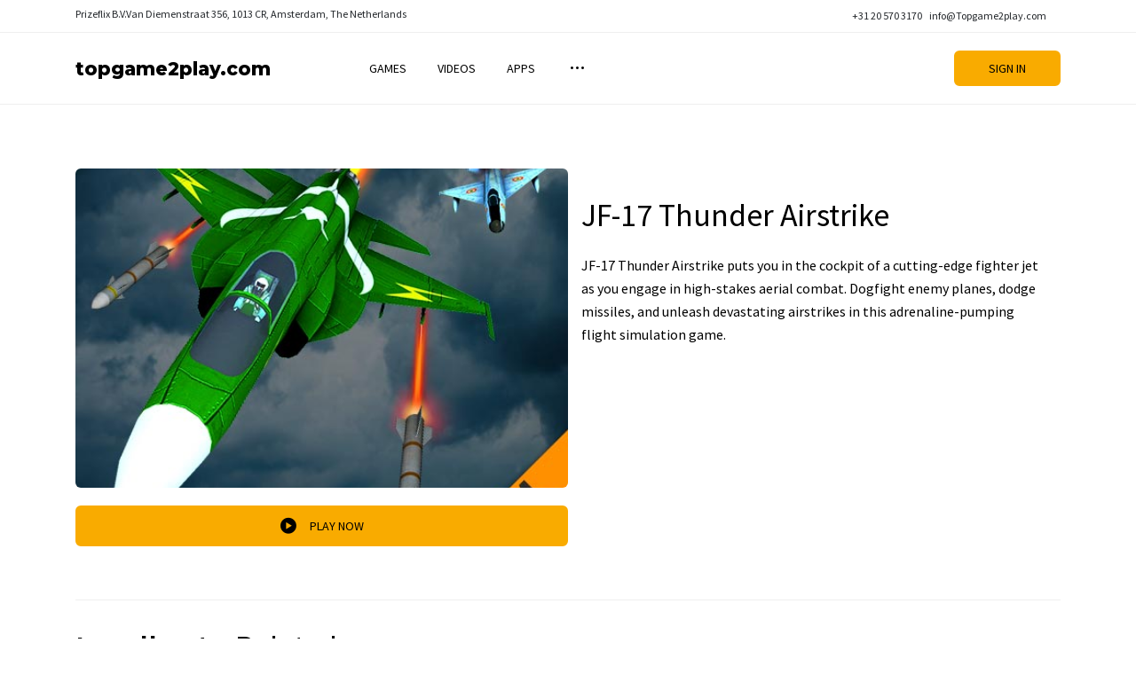

--- FILE ---
content_type: text/html; charset=utf-8
request_url: http://topgame2play.com/jf-17-thunder-airstrike-app
body_size: 5719
content:
<!DOCTYPE html>
<html lang="en">
    <head>
        <meta charset="utf-8" />
<meta http-equiv="X-UA-Compatible" content="IE=edge" />
<meta name="viewport" content="width=device-width, initial-scale=1" />
<meta name="description" content="" />
<title>
    Topgame2play.com
</title>
<link rel="icon" href="images/favicon.png" type="image/jpg" />
<link rel="stylesheet" href="css/bootstrap-reboot.min.css">
<link rel="stylesheet" href="css/bootstrap-grid.min.css">
<link rel="stylesheet" href="css/owl.carousel.min.css">
<link rel="stylesheet" href="css/jquery.mCustomScrollbar.min.css">
<link rel="stylesheet" href="css/nouislider.min.css">
<link rel="stylesheet" href="css/ionicons.min.css">
<link rel="stylesheet" href="css/magnific-popup.css">
<link rel="stylesheet" href="css/plyr.css">
<link rel="stylesheet" href="css/photoswipe.css">
<link rel="stylesheet" href="css/default-skin.css">
<link rel="stylesheet" href="css/main.css">
    </head>

    <body id="page-top" class="homepage">
        <!-- header -->

<header class="header">
    <div class="header__top">
        <div class="container">
            <div class="row">
                <div class="col-12">
                    <div class="pull-left ">Prizeflix B.V.<span class="hidden-xs">Van Diemenstraat 356, 1013 CR,
                            Amsterdam,
                            The
                            Netherlands</span></div>

                    <div class=" pull-right">
                        <div>+31 20 570 3170</div>
                        <div><a href="/cdn-cgi/l/email-protection" class="__cf_email__" data-cfemail="e38a8d858ca3b78c9384828e86d1938f829acd808c8e">[email&#160;protected]</a></div>
                    </div>
                </div>
            </div>
        </div>
    </div>
    <div class="container">
        <div class="row">
            <div class="col-12">
                <div class="header__content">
                    <!-- header logo -->
                    <a href="/" class="header__logo">
                        Topgame2play.com
                    </a>
                    <!-- end header logo -->

                    <!-- header nav -->
                    <ul class="header__nav">

                        <li class="header__nav-item">
                            <a class="dropdown-toggle header__nav-link" href="/games" role="button">Games
                        </li>
                        <li class="header__nav-item">
                            <a class="dropdown-toggle header__nav-link" href="/videos" role="button">Videos
                        </li>

                        <li class="header__nav-item">
                            <a class="dropdown-toggle header__nav-link" href="/apps" role="button">Apps
                        </li>

                        <!-- dropdown -->
                        <li class="dropdown header__nav-item">
                            <a class="dropdown-toggle header__nav-link header__nav-link--more" href="#" role="button"
                                id="dropdownMenuMore" data-toggle="dropdown" aria-haspopup="true"
                                aria-expanded="false"><i class="icon ion-ios-more"></i></a>

                            <ul class="dropdown-menu header__dropdown-menu scrollbar-dropdown"
                                aria-labelledby="dropdownMenuMore">
                                <li><a href="/about">About</a></li>
                                <li><a href="/faq">FAQ</a></li>
                                <li><a href="/privacy">Privacy policy</a></li>
                                <li><a href="/cookies">Cookie policy</a></li>
                                <li><a href="/contact">Contact Us</a></li>
                            </ul>
                        </li>
                        <!-- end dropdown -->
                    </ul>
                    <!-- end header nav -->

                    <!-- header auth -->
                    <div class="header__auth">


                        <button class="header__search-btn" type="button">
                            <i class="icon ion-ios-search"></i>
                        </button>


                        <a href="/signin" class="header__sign-in">
                            <i class="icon ion-ios-log-in"></i>
                            <span>sign in</span>
                        </a>
                    </div>
                    <!-- end header auth -->

                    <!-- header menu btn -->
                    <button class="header__btn" type="button">
                        <span></span>
                        <span></span>
                        <span></span>
                    </button>
                    <!-- end header menu btn -->
                </div>
            </div>
        </div>
    </div>
</header>
<!-- end header -->

        <!-- details -->
        <section class="section section--details section--bg" data-bg="img/section/details.jpg">
            <!-- details content -->
            <div class="container">
                <div class="row">
                    <!-- content -->
                    <div class="col-12">
                        <div class="card card--details">
                            <div class="col-12">
                                <div class="row">
                                    <!-- card cover -->
                                    <div class="col-12 col-md-4 col-lg-6 col-xl-6">
                                        <div class="row">
                                            <div class="card__cover long-cover">
                                                <img src="/data/apps//Images/JF-17ThunderAirstrike.jpg" alt="" />
                                            </div>
                                            <a class="card__trailer" href="/signin"><i class="icon ion-ios-play-circle"></i> Play Now</a>
                                        </div>
                                    </div>
                                    <!-- end card cover -->

                                    <!-- card content -->
                                    <div class="col-12 col-md-8 col-lg-6 col-xl-6">
                                        <div class="card__content">
                                            <ul class="card__meta">
                                                <h1 class="section__title section__title--mb">JF-17 Thunder Airstrike</h1>
                                                <p>JF-17 Thunder Airstrike puts you in the cockpit of a cutting-edge fighter jet as you engage in high-stakes aerial combat. Dogfight enemy planes, dodge missiles, and unleash devastating airstrikes in this adrenaline-pumping flight simulation game.</p>
                                            </ul>
                                        </div>
                                    </div>
                                </div>
                                <!-- end card content -->
                            </div>
                        </div>
                    </div>
                    <!-- end content -->

                    <section class="">
                        <div class="catalog">
                            <div class="container">
                                <h2 class="section__title section__title--mb"><b> Localhost </b> – Related apps</h2>
                                <div class="row row--grid">
                                    
                                    <div class="col-6 col-sm-4 col-md-3 col-xl-3">
                                        <div class="card">
                                            <div class="card__cover">
                                                <img src="/data/apps//Images/valentinelovemesh.png" alt="" />
                                                <a href="/valentine-love-mesh-app" class="card__play">
                                                    <i class="icon ion-ios-play"></i>
                                                </a>
                                            </div>
                                            <div class="card__content">
                                                <h3 class="card__title"><a href="/valentine-love-mesh-app"> Valentine Love Mesh </a></h3>
                                            </div>
                                        </div>
                                    </div>
                                    
                                    <div class="col-6 col-sm-4 col-md-3 col-xl-3">
                                        <div class="card">
                                            <div class="card__cover">
                                                <img src="/data/apps//Images/lovephoto.png" alt="" />
                                                <a href="/love-photo-app" class="card__play">
                                                    <i class="icon ion-ios-play"></i>
                                                </a>
                                            </div>
                                            <div class="card__content">
                                                <h3 class="card__title"><a href="/love-photo-app"> Love Photo </a></h3>
                                            </div>
                                        </div>
                                    </div>
                                    
                                    <div class="col-6 col-sm-4 col-md-3 col-xl-3">
                                        <div class="card">
                                            <div class="card__cover">
                                                <img src="/data/apps//Images/SelfieStudio.png" alt="" />
                                                <a href="/facial-twin-editor-app" class="card__play">
                                                    <i class="icon ion-ios-play"></i>
                                                </a>
                                            </div>
                                            <div class="card__content">
                                                <h3 class="card__title"><a href="/facial-twin-editor-app"> Facial Twin Editor </a></h3>
                                            </div>
                                        </div>
                                    </div>
                                    
                                    <div class="col-6 col-sm-4 col-md-3 col-xl-3">
                                        <div class="card">
                                            <div class="card__cover">
                                                <img src="/data/apps//Images/retrocampropro.png" alt="" />
                                                <a href="/retro-cam-pro-app" class="card__play">
                                                    <i class="icon ion-ios-play"></i>
                                                </a>
                                            </div>
                                            <div class="card__content">
                                                <h3 class="card__title"><a href="/retro-cam-pro-app"> Retro Cam Pro </a></h3>
                                            </div>
                                        </div>
                                    </div>
                                    
                                    <div class="col-6 col-sm-4 col-md-3 col-xl-3">
                                        <div class="card">
                                            <div class="card__cover">
                                                <img src="/data/apps//Images/PicShop.png" alt="" />
                                                <a href="/pic-shop-app" class="card__play">
                                                    <i class="icon ion-ios-play"></i>
                                                </a>
                                            </div>
                                            <div class="card__content">
                                                <h3 class="card__title"><a href="/pic-shop-app"> Pic Shop </a></h3>
                                            </div>
                                        </div>
                                    </div>
                                    
                                    <div class="col-6 col-sm-4 col-md-3 col-xl-3">
                                        <div class="card">
                                            <div class="card__cover">
                                                <img src="/data/apps//Images/PhotoEditorApplication.png" alt="" />
                                                <a href="/photo-editor-application-app" class="card__play">
                                                    <i class="icon ion-ios-play"></i>
                                                </a>
                                            </div>
                                            <div class="card__content">
                                                <h3 class="card__title"><a href="/photo-editor-application-app"> Photo Editor Application </a></h3>
                                            </div>
                                        </div>
                                    </div>
                                    
                                    <div class="col-6 col-sm-4 col-md-3 col-xl-3">
                                        <div class="card">
                                            <div class="card__cover">
                                                <img src="/data/apps//Images/Photo_Text_Editor.jpg" alt="" />
                                                <a href="/photo-text-editor-app" class="card__play">
                                                    <i class="icon ion-ios-play"></i>
                                                </a>
                                            </div>
                                            <div class="card__content">
                                                <h3 class="card__title"><a href="/photo-text-editor-app"> Photo Text Editor </a></h3>
                                            </div>
                                        </div>
                                    </div>
                                    
                                    <div class="col-6 col-sm-4 col-md-3 col-xl-3">
                                        <div class="card">
                                            <div class="card__cover">
                                                <img src="/data/apps//Images/Helicopter+Fighter.jpg" alt="" />
                                                <a href="/helicopter-fighter-app" class="card__play">
                                                    <i class="icon ion-ios-play"></i>
                                                </a>
                                            </div>
                                            <div class="card__content">
                                                <h3 class="card__title"><a href="/helicopter-fighter-app"> Helicopter Fighter </a></h3>
                                            </div>
                                        </div>
                                    </div>
                                    
                                    <div class="col-6 col-sm-4 col-md-3 col-xl-3">
                                        <div class="card">
                                            <div class="card__cover">
                                                <img src="/data/apps//Images/Guess+Celeb+Names.jpg" alt="" />
                                                <a href="/guess-celeb-names-app" class="card__play">
                                                    <i class="icon ion-ios-play"></i>
                                                </a>
                                            </div>
                                            <div class="card__content">
                                                <h3 class="card__title"><a href="/guess-celeb-names-app"> Guess Celeb Names </a></h3>
                                            </div>
                                        </div>
                                    </div>
                                    
                                    <div class="col-6 col-sm-4 col-md-3 col-xl-3">
                                        <div class="card">
                                            <div class="card__cover">
                                                <img src="/data/apps//Images/Green+Dino+Run.jpg" alt="" />
                                                <a href="/green-dino-run-app" class="card__play">
                                                    <i class="icon ion-ios-play"></i>
                                                </a>
                                            </div>
                                            <div class="card__content">
                                                <h3 class="card__title"><a href="/green-dino-run-app"> Green Dino Run </a></h3>
                                            </div>
                                        </div>
                                    </div>
                                    
                                    <div class="col-6 col-sm-4 col-md-3 col-xl-3">
                                        <div class="card">
                                            <div class="card__cover">
                                                <img src="/data/apps//Images/Fire+Lords.jpg" alt="" />
                                                <a href="/fire-lords-app" class="card__play">
                                                    <i class="icon ion-ios-play"></i>
                                                </a>
                                            </div>
                                            <div class="card__content">
                                                <h3 class="card__title"><a href="/fire-lords-app"> Fire Lords </a></h3>
                                            </div>
                                        </div>
                                    </div>
                                    
                                    <div class="col-6 col-sm-4 col-md-3 col-xl-3">
                                        <div class="card">
                                            <div class="card__cover">
                                                <img src="/data/apps//Images/Finding+Meng.jpg" alt="" />
                                                <a href="/finding-meng-app" class="card__play">
                                                    <i class="icon ion-ios-play"></i>
                                                </a>
                                            </div>
                                            <div class="card__content">
                                                <h3 class="card__title"><a href="/finding-meng-app"> Finding Meng </a></h3>
                                            </div>
                                        </div>
                                    </div>
                                    
                                    <div class="col-6 col-sm-4 col-md-3 col-xl-3">
                                        <div class="card">
                                            <div class="card__cover">
                                                <img src="/data/apps//Images/Doodle+Tanks.jpg" alt="" />
                                                <a href="/doodle-tanks-app" class="card__play">
                                                    <i class="icon ion-ios-play"></i>
                                                </a>
                                            </div>
                                            <div class="card__content">
                                                <h3 class="card__title"><a href="/doodle-tanks-app"> Doodle Tanks </a></h3>
                                            </div>
                                        </div>
                                    </div>
                                    
                                    <div class="col-6 col-sm-4 col-md-3 col-xl-3">
                                        <div class="card">
                                            <div class="card__cover">
                                                <img src="/data/apps//Images/Doodle+Kingdom.jpg" alt="" />
                                                <a href="/doodle-kingdom-app" class="card__play">
                                                    <i class="icon ion-ios-play"></i>
                                                </a>
                                            </div>
                                            <div class="card__content">
                                                <h3 class="card__title"><a href="/doodle-kingdom-app"> Doodle Kingdom </a></h3>
                                            </div>
                                        </div>
                                    </div>
                                    
                                    <div class="col-6 col-sm-4 col-md-3 col-xl-3">
                                        <div class="card">
                                            <div class="card__cover">
                                                <img src="/data/apps//Images/Doodle+God+Fantasy+World+Of+Magic.jpg" alt="" />
                                                <a href="/doodle-god-fantasy-world-of-magic-app" class="card__play">
                                                    <i class="icon ion-ios-play"></i>
                                                </a>
                                            </div>
                                            <div class="card__content">
                                                <h3 class="card__title"><a href="/doodle-god-fantasy-world-of-magic-app"> Doodle God Fantasy World Of Magic </a></h3>
                                            </div>
                                        </div>
                                    </div>
                                    
                                    <div class="col-6 col-sm-4 col-md-3 col-xl-3">
                                        <div class="card">
                                            <div class="card__cover">
                                                <img src="/data/apps//Images/Doodle+God+8-bit+Mania.jpg" alt="" />
                                                <a href="/doodle-god-8-bit-mania-app" class="card__play">
                                                    <i class="icon ion-ios-play"></i>
                                                </a>
                                            </div>
                                            <div class="card__content">
                                                <h3 class="card__title"><a href="/doodle-god-8-bit-mania-app"> Doodle God 8-bit Mania </a></h3>
                                            </div>
                                        </div>
                                    </div>
                                    
                                    <div class="col-6 col-sm-4 col-md-3 col-xl-3">
                                        <div class="card">
                                            <div class="card__cover">
                                                <img src="/data/apps//Images/Christmas+Gift+Shoot.jpg" alt="" />
                                                <a href="/christmas-gift-shoot-app" class="card__play">
                                                    <i class="icon ion-ios-play"></i>
                                                </a>
                                            </div>
                                            <div class="card__content">
                                                <h3 class="card__title"><a href="/christmas-gift-shoot-app"> Christmas Gift Shoot </a></h3>
                                            </div>
                                        </div>
                                    </div>
                                    
                                    <div class="col-6 col-sm-4 col-md-3 col-xl-3">
                                        <div class="card">
                                            <div class="card__cover">
                                                <img src="/data/apps//Images/Card-Jitsu.jpg" alt="" />
                                                <a href="/card-jitsu-app" class="card__play">
                                                    <i class="icon ion-ios-play"></i>
                                                </a>
                                            </div>
                                            <div class="card__content">
                                                <h3 class="card__title"><a href="/card-jitsu-app"> Card-Jitsu </a></h3>
                                            </div>
                                        </div>
                                    </div>
                                    
                                    <div class="col-6 col-sm-4 col-md-3 col-xl-3">
                                        <div class="card">
                                            <div class="card__cover">
                                                <img src="/data/apps//Images/Car+Racing+Speed.jpg" alt="" />
                                                <a href="/car-racing-speed-app" class="card__play">
                                                    <i class="icon ion-ios-play"></i>
                                                </a>
                                            </div>
                                            <div class="card__content">
                                                <h3 class="card__title"><a href="/car-racing-speed-app"> Car Racing Speed </a></h3>
                                            </div>
                                        </div>
                                    </div>
                                    
                                    <div class="col-6 col-sm-4 col-md-3 col-xl-3">
                                        <div class="card">
                                            <div class="card__cover">
                                                <img src="/data/apps//Images/Block+Puzzle.jpg" alt="" />
                                                <a href="/block-puzzle-app" class="card__play">
                                                    <i class="icon ion-ios-play"></i>
                                                </a>
                                            </div>
                                            <div class="card__content">
                                                <h3 class="card__title"><a href="/block-puzzle-app"> Block Puzzle </a></h3>
                                            </div>
                                        </div>
                                    </div>
                                    
                                    <div class="col-6 col-sm-4 col-md-3 col-xl-3">
                                        <div class="card">
                                            <div class="card__cover">
                                                <img src="/data/apps//Images/Alchemy+Jam.jpg" alt="" />
                                                <a href="/alchemy-jam-app" class="card__play">
                                                    <i class="icon ion-ios-play"></i>
                                                </a>
                                            </div>
                                            <div class="card__content">
                                                <h3 class="card__title"><a href="/alchemy-jam-app"> Alchemy Jam </a></h3>
                                            </div>
                                        </div>
                                    </div>
                                    
                                    <div class="col-6 col-sm-4 col-md-3 col-xl-3">
                                        <div class="card">
                                            <div class="card__cover">
                                                <img src="/data/apps//Images/TheGetaway.jpg" alt="" />
                                                <a href="/the-getaway-app" class="card__play">
                                                    <i class="icon ion-ios-play"></i>
                                                </a>
                                            </div>
                                            <div class="card__content">
                                                <h3 class="card__title"><a href="/the-getaway-app"> The Getaway </a></h3>
                                            </div>
                                        </div>
                                    </div>
                                    
                                    <div class="col-6 col-sm-4 col-md-3 col-xl-3">
                                        <div class="card">
                                            <div class="card__cover">
                                                <img src="/data/apps//Images/StickmanWarriors.jpg" alt="" />
                                                <a href="/stickman-warriors-app" class="card__play">
                                                    <i class="icon ion-ios-play"></i>
                                                </a>
                                            </div>
                                            <div class="card__content">
                                                <h3 class="card__title"><a href="/stickman-warriors-app"> Stickman Warriors </a></h3>
                                            </div>
                                        </div>
                                    </div>
                                    
                                    <div class="col-6 col-sm-4 col-md-3 col-xl-3">
                                        <div class="card">
                                            <div class="card__cover">
                                                <img src="/data/apps//Images/SaharaMotocross.jpg" alt="" />
                                                <a href="/sahara-motocross-app" class="card__play">
                                                    <i class="icon ion-ios-play"></i>
                                                </a>
                                            </div>
                                            <div class="card__content">
                                                <h3 class="card__title"><a href="/sahara-motocross-app"> Sahara Motocross </a></h3>
                                            </div>
                                        </div>
                                    </div>
                                    
                                    <div class="col-6 col-sm-4 col-md-3 col-xl-3">
                                        <div class="card">
                                            <div class="card__cover">
                                                <img src="/data/apps//Images/PrincessDressUpAndMakeover.jpg" alt="" />
                                                <a href="/princess-dressup-and-makeover-app" class="card__play">
                                                    <i class="icon ion-ios-play"></i>
                                                </a>
                                            </div>
                                            <div class="card__content">
                                                <h3 class="card__title"><a href="/princess-dressup-and-makeover-app"> Princess DressUp And Makeover </a></h3>
                                            </div>
                                        </div>
                                    </div>
                                    
                                    <div class="col-6 col-sm-4 col-md-3 col-xl-3">
                                        <div class="card">
                                            <div class="card__cover">
                                                <img src="/data/apps//Images/PizzaMakerCookingGame.jpg" alt="" />
                                                <a href="/pizza-maker-cooking-game-app" class="card__play">
                                                    <i class="icon ion-ios-play"></i>
                                                </a>
                                            </div>
                                            <div class="card__content">
                                                <h3 class="card__title"><a href="/pizza-maker-cooking-game-app"> Pizza Maker Cooking Game </a></h3>
                                            </div>
                                        </div>
                                    </div>
                                    
                                    <div class="col-6 col-sm-4 col-md-3 col-xl-3">
                                        <div class="card">
                                            <div class="card__cover">
                                                <img src="/data/apps//Images/PhysicsDrawing.jpg" alt="" />
                                                <a href="/physics-drawing-app" class="card__play">
                                                    <i class="icon ion-ios-play"></i>
                                                </a>
                                            </div>
                                            <div class="card__content">
                                                <h3 class="card__title"><a href="/physics-drawing-app"> Physics Drawing </a></h3>
                                            </div>
                                        </div>
                                    </div>
                                    
                                    <div class="col-6 col-sm-4 col-md-3 col-xl-3">
                                        <div class="card">
                                            <div class="card__cover">
                                                <img src="/data/apps//Images/PanzerBattle.jpg" alt="" />
                                                <a href="/panzer-battle-app" class="card__play">
                                                    <i class="icon ion-ios-play"></i>
                                                </a>
                                            </div>
                                            <div class="card__content">
                                                <h3 class="card__title"><a href="/panzer-battle-app"> Panzer Battle </a></h3>
                                            </div>
                                        </div>
                                    </div>
                                    
                                    <div class="col-6 col-sm-4 col-md-3 col-xl-3">
                                        <div class="card">
                                            <div class="card__cover">
                                                <img src="/data/apps//Images/PaintColorMatchPuzzleGames.jpg" alt="" />
                                                <a href="/paint-color-match-puzzle-games-app" class="card__play">
                                                    <i class="icon ion-ios-play"></i>
                                                </a>
                                            </div>
                                            <div class="card__content">
                                                <h3 class="card__title"><a href="/paint-color-match-puzzle-games-app"> Paint Color Match Puzzle Games </a></h3>
                                            </div>
                                        </div>
                                    </div>
                                    
                                    <div class="col-6 col-sm-4 col-md-3 col-xl-3">
                                        <div class="card">
                                            <div class="card__cover">
                                                <img src="/data/apps//Images/OddThings.jpg" alt="" />
                                                <a href="/odd-things-app" class="card__play">
                                                    <i class="icon ion-ios-play"></i>
                                                </a>
                                            </div>
                                            <div class="card__content">
                                                <h3 class="card__title"><a href="/odd-things-app"> Odd Things </a></h3>
                                            </div>
                                        </div>
                                    </div>
                                    
                                    <div class="col-6 col-sm-4 col-md-3 col-xl-3">
                                        <div class="card">
                                            <div class="card__cover">
                                                <img src="/data/apps//Images/MoneyPrintFever.jpg" alt="" />
                                                <a href="/money-print-fever-app" class="card__play">
                                                    <i class="icon ion-ios-play"></i>
                                                </a>
                                            </div>
                                            <div class="card__content">
                                                <h3 class="card__title"><a href="/money-print-fever-app"> Money Print Fever </a></h3>
                                            </div>
                                        </div>
                                    </div>
                                    
                                    <div class="col-6 col-sm-4 col-md-3 col-xl-3">
                                        <div class="card">
                                            <div class="card__cover">
                                                <img src="/data/apps//Images/MarblesGarden.jpg" alt="" />
                                                <a href="/marbles-garden-app" class="card__play">
                                                    <i class="icon ion-ios-play"></i>
                                                </a>
                                            </div>
                                            <div class="card__content">
                                                <h3 class="card__title"><a href="/marbles-garden-app"> Marbles Garden </a></h3>
                                            </div>
                                        </div>
                                    </div>
                                    
                                    <div class="col-6 col-sm-4 col-md-3 col-xl-3">
                                        <div class="card">
                                            <div class="card__cover">
                                                <img src="/data/apps//Images/JF-17ThunderAirstrike.jpg" alt="" />
                                                <a href="/jf-17-thunder-airstrike-app" class="card__play">
                                                    <i class="icon ion-ios-play"></i>
                                                </a>
                                            </div>
                                            <div class="card__content">
                                                <h3 class="card__title"><a href="/jf-17-thunder-airstrike-app"> JF-17 Thunder Airstrike </a></h3>
                                            </div>
                                        </div>
                                    </div>
                                    
                                    <div class="col-6 col-sm-4 col-md-3 col-xl-3">
                                        <div class="card">
                                            <div class="card__cover">
                                                <img src="/data/apps//Images/JETZ.jpg" alt="" />
                                                <a href="/jetz-app" class="card__play">
                                                    <i class="icon ion-ios-play"></i>
                                                </a>
                                            </div>
                                            <div class="card__content">
                                                <h3 class="card__title"><a href="/jetz-app"> JETZ </a></h3>
                                            </div>
                                        </div>
                                    </div>
                                    
                                    <div class="col-6 col-sm-4 col-md-3 col-xl-3">
                                        <div class="card">
                                            <div class="card__cover">
                                                <img src="/data/apps//Images/HotelDesignAndDecoration.jpg" alt="" />
                                                <a href="/hotel-design-and-decoration-app" class="card__play">
                                                    <i class="icon ion-ios-play"></i>
                                                </a>
                                            </div>
                                            <div class="card__content">
                                                <h3 class="card__title"><a href="/hotel-design-and-decoration-app"> Hotel Design And Decoration </a></h3>
                                            </div>
                                        </div>
                                    </div>
                                    
                                    <div class="col-6 col-sm-4 col-md-3 col-xl-3">
                                        <div class="card">
                                            <div class="card__cover">
                                                <img src="/data/apps//Images/HideAndSeekWednesday.jpg" alt="" />
                                                <a href="/hide-and-seek-wednesday-app" class="card__play">
                                                    <i class="icon ion-ios-play"></i>
                                                </a>
                                            </div>
                                            <div class="card__content">
                                                <h3 class="card__title"><a href="/hide-and-seek-wednesday-app"> Hide And Seek Wednesday </a></h3>
                                            </div>
                                        </div>
                                    </div>
                                    
                                    <div class="col-6 col-sm-4 col-md-3 col-xl-3">
                                        <div class="card">
                                            <div class="card__cover">
                                                <img src="/data/apps//Images/FlowSlider.jpg" alt="" />
                                                <a href="/flow-slider-app" class="card__play">
                                                    <i class="icon ion-ios-play"></i>
                                                </a>
                                            </div>
                                            <div class="card__content">
                                                <h3 class="card__title"><a href="/flow-slider-app"> Flow Slider </a></h3>
                                            </div>
                                        </div>
                                    </div>
                                    
                                    <div class="col-6 col-sm-4 col-md-3 col-xl-3">
                                        <div class="card">
                                            <div class="card__cover">
                                                <img src="/data/apps//Images/DrawBridgePuzzleGame3D.jpg" alt="" />
                                                <a href="/draw-bridge-puzzle-game-3d-app" class="card__play">
                                                    <i class="icon ion-ios-play"></i>
                                                </a>
                                            </div>
                                            <div class="card__content">
                                                <h3 class="card__title"><a href="/draw-bridge-puzzle-game-3d-app"> Draw Bridge Puzzle Game 3D </a></h3>
                                            </div>
                                        </div>
                                    </div>
                                    
                                    <div class="col-6 col-sm-4 col-md-3 col-xl-3">
                                        <div class="card">
                                            <div class="card__cover">
                                                <img src="/data/apps//Images/DollDreamHouseAdventureFun.jpg" alt="" />
                                                <a href="/doll-dream-house-adventure-fun-app" class="card__play">
                                                    <i class="icon ion-ios-play"></i>
                                                </a>
                                            </div>
                                            <div class="card__content">
                                                <h3 class="card__title"><a href="/doll-dream-house-adventure-fun-app"> Doll Dream House Adventure Fun </a></h3>
                                            </div>
                                        </div>
                                    </div>
                                    
                                    <div class="col-6 col-sm-4 col-md-3 col-xl-3">
                                        <div class="card">
                                            <div class="card__cover">
                                                <img src="/data/apps//Images/CubeRider.jpg" alt="" />
                                                <a href="/cube-rider-app" class="card__play">
                                                    <i class="icon ion-ios-play"></i>
                                                </a>
                                            </div>
                                            <div class="card__content">
                                                <h3 class="card__title"><a href="/cube-rider-app"> Cube Rider </a></h3>
                                            </div>
                                        </div>
                                    </div>
                                    
                                    <div class="col-6 col-sm-4 col-md-3 col-xl-3">
                                        <div class="card">
                                            <div class="card__cover">
                                                <img src="/data/apps//Images/CookingMadness.jpg" alt="" />
                                                <a href="/cooking-madness-app" class="card__play">
                                                    <i class="icon ion-ios-play"></i>
                                                </a>
                                            </div>
                                            <div class="card__content">
                                                <h3 class="card__title"><a href="/cooking-madness-app"> Cooking Madness </a></h3>
                                            </div>
                                        </div>
                                    </div>
                                    
                                    <div class="col-6 col-sm-4 col-md-3 col-xl-3">
                                        <div class="card">
                                            <div class="card__cover">
                                                <img src="/data/apps//Images/ColorCombo.jpg" alt="" />
                                                <a href="/color-combo-app" class="card__play">
                                                    <i class="icon ion-ios-play"></i>
                                                </a>
                                            </div>
                                            <div class="card__content">
                                                <h3 class="card__title"><a href="/color-combo-app"> Color Combo </a></h3>
                                            </div>
                                        </div>
                                    </div>
                                    
                                    <div class="col-6 col-sm-4 col-md-3 col-xl-3">
                                        <div class="card">
                                            <div class="card__cover">
                                                <img src="/data/apps//Images/ColorBirdSortPuzzleGame3D.jpg" alt="" />
                                                <a href="/color-bird-sort-puzzle-game-3d-app" class="card__play">
                                                    <i class="icon ion-ios-play"></i>
                                                </a>
                                            </div>
                                            <div class="card__content">
                                                <h3 class="card__title"><a href="/color-bird-sort-puzzle-game-3d-app"> Color Bird Sort Puzzle Game 3D </a></h3>
                                            </div>
                                        </div>
                                    </div>
                                    
                                    <div class="col-6 col-sm-4 col-md-3 col-xl-3">
                                        <div class="card">
                                            <div class="card__cover">
                                                <img src="/data/apps//Images/ChristmasHomeDecorationGame.jpg" alt="" />
                                                <a href="/christmas-home-decoration-game-app" class="card__play">
                                                    <i class="icon ion-ios-play"></i>
                                                </a>
                                            </div>
                                            <div class="card__content">
                                                <h3 class="card__title"><a href="/christmas-home-decoration-game-app"> Christmas Home Decoration Game </a></h3>
                                            </div>
                                        </div>
                                    </div>
                                    
                                    <div class="col-6 col-sm-4 col-md-3 col-xl-3">
                                        <div class="card">
                                            <div class="card__cover">
                                                <img src="/data/apps//Images/ChainsawManFighter.jpg" alt="" />
                                                <a href="/chainsaw-man-fighter-app" class="card__play">
                                                    <i class="icon ion-ios-play"></i>
                                                </a>
                                            </div>
                                            <div class="card__content">
                                                <h3 class="card__title"><a href="/chainsaw-man-fighter-app"> Chainsaw Man Fighter </a></h3>
                                            </div>
                                        </div>
                                    </div>
                                    
                                    <div class="col-6 col-sm-4 col-md-3 col-xl-3">
                                        <div class="card">
                                            <div class="card__cover">
                                                <img src="/data/apps//Images/CellMachine.jpg" alt="" />
                                                <a href="/cell-machine-app" class="card__play">
                                                    <i class="icon ion-ios-play"></i>
                                                </a>
                                            </div>
                                            <div class="card__content">
                                                <h3 class="card__title"><a href="/cell-machine-app"> Cell Machine </a></h3>
                                            </div>
                                        </div>
                                    </div>
                                    
                                    <div class="col-6 col-sm-4 col-md-3 col-xl-3">
                                        <div class="card">
                                            <div class="card__cover">
                                                <img src="/data/apps//Images/CareFort.jpg" alt="" />
                                                <a href="/care-fort-app" class="card__play">
                                                    <i class="icon ion-ios-play"></i>
                                                </a>
                                            </div>
                                            <div class="card__content">
                                                <h3 class="card__title"><a href="/care-fort-app"> Care Fort </a></h3>
                                            </div>
                                        </div>
                                    </div>
                                    
                                    <div class="col-6 col-sm-4 col-md-3 col-xl-3">
                                        <div class="card">
                                            <div class="card__cover">
                                                <img src="/data/apps//Images/BadSpiderThief.jpg" alt="" />
                                                <a href="/bad-spider-thief-app" class="card__play">
                                                    <i class="icon ion-ios-play"></i>
                                                </a>
                                            </div>
                                            <div class="card__content">
                                                <h3 class="card__title"><a href="/bad-spider-thief-app"> Bad Spider Thief </a></h3>
                                            </div>
                                        </div>
                                    </div>
                                    
                                    <!-- card -->
                                </div>
                            </div>
                        </div>
                    </section>
                    <!-- end player -->
                </div>
            </div>
            <!-- end details content -->
        </section>
        <!-- end details -->

        <!-- section -->
<section class="section section--border">
  <div class="container">
    <div class="row">
      <div class="col-12 col-xl-10">
        <h2 class="section__title section__title--mb">
          <b>
            Topgame2play.com
          </b>
          – Best Place for premium content
        </h2>

        <p class="section__text">
          Looking for the best destination for premium content? Look no further!
          Our platform offers a curated selection of high-quality content
          tailored to your interests and preferences. From exclusive games and
          apps to in-depth videos, we strive to provide an unparalleled
          entertainment experience. With our user-friendly interface and
          extensive library of premium content, you'll discover a world of
          entertainment at your fingertips.
        </p>

        <p class="section__text">
          On our platform, we pride ourselves on being the ultimate destination
          for premium content enthusiasts. With a focus on quality and
          diversity, we continuously update our collection to ensure there's
          something for everyone.You'll find engaging and thought-provoking
          content that meets your needs.
        </p>
      </div>
    </div>

    <div class="row row--grid">
      <!-- price -->
      <div class="col-12 col-md-6 col-lg-4 order-md-2 order-lg-1">
        <div class="price">
          <div class="price__item price__item--first">
            <span>Basic</span> <span>Free</span>
          </div>
          <div class="price__item">
            <span><i class="icon ion-ios-checkmark"></i> 7 days</span>
          </div>
          <div class="price__item">
            <span><i class="icon ion-ios-checkmark"></i> 720p Resolution</span>
          </div>
          <div class="price__item price__item--none">
            <span><i class="icon ion-ios-close"></i> Limited Availability</span>
          </div>
          <div class="price__item price__item--none">
            <span><i class="icon ion-ios-close"></i> Desktop Only</span>
          </div>
          <div class="price__item price__item--none">
            <span><i class="icon ion-ios-close"></i> Limited Support</span>
          </div>
          <a href="/payment" class="price__btn">Choose Plan</a>
        </div>
      </div>
      <!-- end price -->

      <!-- price -->
      <div class="col-12 col-md-12 col-lg-4 order-md-1 order-lg-2">
        <div class="price price--premium">
          <div class="price__item price__item--first">
            <span>Premium</span> <span>$34.99 <sub>/ month</sub></span>
          </div>
          <div class="price__item">
            <span><i class="icon ion-ios-checkmark"></i> 1 Month</span>
          </div>
          <div class="price__item">
            <span><i class="icon ion-ios-checkmark"></i> Full HD</span>
          </div>
          <div class="price__item">
            <span
              ><i class="icon ion-ios-checkmark"></i> Lifetime
              Availability</span
            >
          </div>
          <div class="price__item price__item--none">
            <span><i class="icon ion-ios-close"></i> TV & Desktop</span>
          </div>
          <div class="price__item price__item--none">
            <span><i class="icon ion-ios-close"></i> 24/7 Support</span>
          </div>
          <a href="/payment" class="price__btn">Choose Plan</a>
        </div>
      </div>
      <!-- end price -->

      <!-- price -->
      <div class="col-12 col-md-6 col-lg-4 order-md-3">
        <div class="price">
          <div class="price__item price__item--first">
            <span>Cinematic</span> <span>$49.99 <sub>/ month</sub></span>
          </div>
          <div class="price__item">
            <span><i class="icon ion-ios-checkmark"></i> 2 Months</span>
          </div>
          <div class="price__item">
            <span><i class="icon ion-ios-checkmark"></i> Ultra HD</span>
          </div>
          <div class="price__item">
            <span
              ><i class="icon ion-ios-checkmark"></i> Lifetime
              Availability</span
            >
          </div>
          <div class="price__item">
            <span><i class="icon ion-ios-checkmark"></i> Any Device</span>
          </div>
          <div class="price__item">
            <span><i class="icon ion-ios-checkmark"></i> 24/7 Support</span>
          </div>
          <a href="/payment" class="price__btn">Choose Plan</a>
        </div>
      </div>
      <!-- end price -->
    </div>
  </div>
</section>
<!-- end section -->

<!-- footer -->
<footer class="footer">
  <div class="container">
    <div class="row">
      <div class="col-12">
        <div class="footer__content">
          <a href="/" class="footer__logo">
            Topgame2play.com
          </a>

          <div class="footer__copyright">
            <div>Prizeflix B.V.</div>
            <div>Van Diemenstraat 356, 1013 CR, Amsterdam, The Netherlands</div>
            <div>+31 20 570 3170</div>
            <div><a href="/cdn-cgi/l/email-protection" class="__cf_email__" data-cfemail="c8a1a6aea7889ca7b8afa9a5adfab8a4a9b1e6aba7a5">[email&#160;protected]</a></div>
          </div>

          <nav class="footer__nav">
            <li><a class="link-btn" href="/about">About</a></li>
            <li><a class="link-btn" href="/faq">FAQ</a></li>
            <li><a class="link-btn" href="/privacy">Privacy Policy</a></li>
          </nav>

          <button class="footer__back" type="button">
            <i class="icon ion-ios-arrow-round-up"></i>
          </button>
        </div>
      </div>
    </div>
  </div>
</footer>
<!-- end footer -->

<script data-cfasync="false" src="/cdn-cgi/scripts/5c5dd728/cloudflare-static/email-decode.min.js"></script><script src="js/jquery-3.5.1.min.js"></script>
<script>
  $(".header__btn").on("click", function () {
    $(this).toggleClass("header__btn--active");
    $(".header__nav").toggleClass("header__nav--active");
    $(".body").toggleClass("body--active");
  });

  $(".header__search-btn, .header__search-close").on("click", function () {
    $(".header__search").toggleClass("header__search--active");
  });
</script>
<script src="js/bootstrap.bundle.min.js"></script>

    <script defer src="https://static.cloudflareinsights.com/beacon.min.js/vcd15cbe7772f49c399c6a5babf22c1241717689176015" integrity="sha512-ZpsOmlRQV6y907TI0dKBHq9Md29nnaEIPlkf84rnaERnq6zvWvPUqr2ft8M1aS28oN72PdrCzSjY4U6VaAw1EQ==" data-cf-beacon='{"version":"2024.11.0","token":"0bc03c350138442494a6851421476ca5","r":1,"server_timing":{"name":{"cfCacheStatus":true,"cfEdge":true,"cfExtPri":true,"cfL4":true,"cfOrigin":true,"cfSpeedBrain":true},"location_startswith":null}}' crossorigin="anonymous"></script>
</body>
</html>


--- FILE ---
content_type: text/css; charset=UTF-8
request_url: http://topgame2play.com/css/main.css
body_size: 10918
content:
/*----------------------------------------
[Master Stylesheet]

Project:	HotFlix
Version:	2.1
Primary use:	HotFlix Template
----------------------------------------*/
/*----------------------------------------
[Table of contents]

1. Header
2. Home
3. Content
4. Section
5. Breadcrumb
6. Card
7. Catalog
8. Filter
9. Paginator
10. Profile
11. Stats
12. Dashbox
13. Price
14. Main
15. FAQ
16. Feature
17. How
18. Partners
19. Contacts
20. Form
21. Comments
22. Reviews
23.	Gallery
24. Footer
25. Sign
26. Page 404
27. Modal
28. Plyr customization
29. PhotoSwipe customization
30. mCustomScrollbar customization
----------------------------------------*/
/*==============================
	Fonts
==============================*/
@import url("https://fonts.googleapis.com/css?family=Source+Sans+Pro:300,400,600");
@import url("https://fonts.googleapis.com/css2?family=Montserrat:ital,wght@0,800;1,800&display=swap");

/*==============================
	Common styles
==============================*/
html {
    -webkit-text-size-adjust: 100%;
    -ms-text-size-adjust: 100%;
}
html,
body {
    height: 100%;
}
body {
    font-family: "Source Sans Pro", sans-serif;
    font-weight: 400;
    -webkit-font-smoothing: antialiased;
}
button {
    padding: 0;
    border: none;
    background-color: transparent;
    transition: 0.4s;
    cursor: pointer;
    transition-property: color, background-color, border-color, opacity;
}
button:focus {
    outline: none;
}
a {
    transition: 0.4s;
    transition-property: color, background-color, border-color, opacity;
}
a:hover,
a:active,
a:focus {
    outline: none;
    text-decoration: none;
}
input,
textarea,
select {
    padding: 0;
    margin: 0;
    border-radius: 0;
    -webkit-appearance: none;
    -moz-appearance: none;
    -ms-appearance: none;
    appearance: none;
    box-shadow: none;
    transition: 0.4s;
}
input:focus,
textarea:focus,
select:focus {
    outline: none;
}
select::-ms-expand {
    display: none;
}
ul {
    margin: 0;
    padding: 0;
    list-style: none;
}
::-moz-selection {
    background: #f9ab00;
    color: #000;
    text-shadow: none;
}
::selection {
    background: #f9ab00;
    color: #000;
    text-shadow: none;
}
::-webkit-input-placeholder {
    color: #ddd;
    opacity: 1;
}
::-moz-placeholder {
    color: #ddd;
    opacity: 1;
}
:-moz-placeholder {
    color: #ddd;
    opacity: 1;
}
:-ms-input-placeholder {
    color: #ddd;
    opacity: 1;
}
@media (min-width: 1440px) {
    .container {
        max-width: 1310px;
    }
}
.row--grid,
.row--form {
    margin-left: -10px;
    margin-right: -10px;
}
.row--grid .col-12,
.row--form .col-12,
.row--grid .col-6,
.row--form .col-6 {
    padding-left: 10px;
    padding-right: 10px;
}
@media (min-width: 768px) {
    .row--grid {
        margin-left: -15px;
        margin-right: -15px;
    }
    .row--grid .col-12,
    .row--grid .col-6 {
        padding-left: 15px;
        padding-right: 15px;
    }
}
.owl-carousel .owl-item img {
    width: auto;
    max-width: 100%;
}
.tab-content > .tab-pane {
    display: none;
}
.tab-content > .active {
    display: block;
}
.fade {
    transition: opacity 0.25s linear;
}
@media screen and (prefers-reduced-motion: reduce) {
    .fade {
        transition: none;
    }
}
.fade:not(.show) {
    opacity: 0;
}
.body:before {
    content: "";
    position: fixed;
    display: block;
    top: 0;
    left: 0;
    right: 0;
    bottom: 0;
    z-index: 99;
    background-color: rgba(26, 25, 31, 0.75);
    opacity: 0;
    pointer-events: none;
    transition: 0.4s ease;
}
.body--active:before {
    z-index: 99;
    opacity: 1;
    pointer-events: auto;
}
/*==============================
	Header
==============================*/
.header {
    display: block;
    position: fixed;
    top: 0;
    left: 0;
    width: 100%;
    background-color: #fff;
    z-index: 101;
    border-bottom: 1px solid #efefef;
}

.header__top {
    padding: 8px;
    border-bottom: 1px solid #efefef;
}

.header__top .pull-right {
    display: flex;
    gap: 8px;
}

.header__top .row .col-12 {
    font-size: 12px;
    line-height: 12px;
    justify-content: space-between;
}

@media (min-width: 1000px) {
    .header__top .row .col-12 {
        display: flex;
    }
}

.header__top .row .col-12 div {
    padding: 2px 8px 2px 0;
}

.header__logo {
    display: flex;
    flex-direction: row;
    justify-content: center;
    align-items: center;
    font-family: "Montserrat", sans-serif;
    font-optical-sizing: auto;
    font-weight: 800;
    font-style: normal;
    text-transform: lowercase;
    font-size: 1.3em;
    color: #000;
}
.header__logo img {
    width: 100%;
    display: block;
}
.header__nav {
    display: flex;
    flex-direction: column;
    justify-content: flex-start;
    align-items: flex-start;
    position: fixed;
    top: 140px;
    right: 0;
    bottom: 0;
    z-index: 99;
    width: 300px;
    padding: 30px 30px 0;
    transform: translate3d(300px, 0, 0);
    transition: 0.4s ease;
    border-top: 2px solid #f9ab00;
    background-color: #fff;
}
.header__nav--active {
    transform: translate3d(0, 0, 0);
}
.header__nav-link {
    display: inline-flex;
    flex-direction: row;
    justify-content: flex-start;
    align-items: center;
    font-size: 14px;
    text-transform: uppercase;
    color: #000;
}
.header__nav-link i {
    font-size: 8px;
    margin-left: 5px;
}
.header__nav-link:hover {
    color: #f9ab00;
}
.header__nav-link--more i {
    font-size: 20px;
}
.header__nav-link--active {
    color: #f9ab00;
}
.header__nav-item {
    width: 100%;
    display: block;
    margin-bottom: 20px;
    position: relative;
}
.header__nav-item:last-child {
    margin-bottom: 0;
}
.header__nav-item.show .header__nav-link {
    color: #f9ab00;
}
.header__dropdown {
    position: relative;
    display: block;
    width: 100%;
}
.header__dropdown-menu {
    position: absolute;
    border: 1px solid #efefef;
    padding: 15px 20px;
    display: flex;
    flex-direction: column;
    justify-content: flex-start;
    align-items: flex-start;
    width: 100%;
    min-width: 200px;
    z-index: -1;
    pointer-events: none;
    opacity: 0;
    transition: 0.4s ease;
    margin-top: 0;
    top: 100%;
    border-radius: 6px;
}
.header__dropdown-menu div {
    width: 100%;
}
.header__dropdown-menu li {
    padding: 0;
    margin-bottom: 15px;
    width: 100%;
}
.header__dropdown-menu li:last-child {
    margin-bottom: 0;
}
.header__dropdown-menu a {
    font-size: 16px;
    color: #000;
    display: block;
    font-weight: 400;
}
.header__dropdown-menu a:hover {
    color: #f9ab00;
}
.header__dropdown-menu.scrollbar-dropdown {
    max-height: 260px;
}
.header__dropdown-menu.show {
    z-index: 1000;
    pointer-events: auto;
    opacity: 1;
    margin-top: 10px;
    background-color: #fff;
}
.header__content {
    display: flex;
    flex-direction: row;
    justify-content: space-between;
    align-items: center;
    height: 70px;
    position: relative;
}
.header__auth {
    display: flex;
    flex-direction: row;
    justify-content: flex-end;
    align-items: center;
    margin-right: 42px;
}
.header__sign-in {
    display: flex;
    flex-direction: row;
    justify-content: center;
    align-items: center;
    height: 40px;
    width: 40px;
    border-radius: 6px;
    margin-left: 20px;
    border: 2px solid #f9ab00;
    background-color: #f9ab00;
}
.header__sign-in span {
    display: none;
}
.header__sign-in i {
    color: #000;
    font-size: 22px;
}
.header__sign-in:hover {
    background-color: rgba(249, 171, 0, 0.05);
}
.header__sign-in:hover span {
    color: #000;
}
.header__btn {
    display: block;
    position: absolute;
    right: 0;
    top: 50%;
    margin-top: -22px;
    width: 22px;
    height: 40px;
}
.header__btn span {
    display: block;
    position: absolute;
    height: 2px;
    width: 22px;
    background: #000;
    opacity: 1;
    left: 0;
    transform: rotate(0deg);
    transition: 0.4s ease;
    top: 13px;
    background-color: #000;
    border-radius: 2px;
}
.header__btn span:nth-child(2) {
    top: 21px;
}
.header__btn span:nth-child(3) {
    top: 29px;
}
.header__btn:hover span {
    background-color: #f9ab00;
}
.header__btn--active span {
    background-color: #f9ab00;
}
.header__btn--active span:nth-child(1) {
    top: 21px;
    transform: rotate(45deg);
}
.header__btn--active span:nth-child(2) {
    opacity: 0;
}
.header__btn--active span:nth-child(3) {
    top: 21px;
    transform: rotate(-45deg);
}
.header__lang {
    position: relative;
    margin-left: 20px;
}
.header__lang .header__dropdown-menu {
    min-width: 122px;
    margin-top: -10px;
}
.header__lang .header__dropdown-menu.show {
    margin-top: 0;
}
.header__lang .header__nav-link {
    height: 70px;
}
.header__lang.show .header__nav-link {
    color: #f9ab00;
}
.header__search-btn {
    display: flex;
    justify-content: center;
    align-items: center;
    height: 40px;
    color: #000;
    font-size: 22px;
}
.header__search-btn:hover {
    color: #f9ab00;
}
.header__search {
    position: absolute;

    top: -70px;
    right: -15px;
    left: -15px;
    z-index: 1;
    display: flex;
    flex-direction: row;
    justify-content: flex-start;
    align-items: center;
    height: 70px;
    padding: 0 15px;
    pointer-events: none;
    transition: top 0.4s;
}
.header__search--active {
    top: 0;
    pointer-events: auto;
}
.header__search-input {
    width: calc(100% - 35px);
    height: 40px;
    border-radius: 6px;
    background-color: #efefef;
    border: #ccc;
    border: 2px solid transparent;
    font-size: 16px;
    color: #000;
    padding: 0 50px 0 20px;
}
.header__search-input:focus {
    border-color: #f9ab00;
}
.header__search-button {
    position: absolute;
    height: 40px;
    color: #000;
    font-size: 22px;
    top: 50%;
    margin-top: -20px;
    right: 75px;
}
.header__search-button:hover {
    color: #f9ab00;
}
.header__search-close {
    position: absolute;
    height: 40px;
    color: #000;
    font-size: 22px;
    top: 50%;
    margin-top: -20px;
    right: 15px;
}
.header__search-close:hover {
    color: #f9ab00;
}

@media (min-width: 576px) {
    .header__sign-in,
    .header__lang {
        margin-left: 30px;
    }
    .header__auth {
        margin-right: 52px;
    }
    .header__lang .header__dropdown-menu {
        min-width: 140px;
    }
}
@media (min-width: 768px) {
    .header__content {
        height: 80px;
    }

    .header__auth {
        margin-right: 52px;
    }
    .header__sign-in {
        height: 40px;
        width: 120px;
        margin-left: 30px;
    }
    .header__sign-in i {
        display: none;
    }
    .header__sign-in span {
        display: block;
        font-size: 14px;
        color: #000;
        text-transform: uppercase;
        transition: color 0.4s;
    }
    .header__nav {
        top: 80px;
        width: 260px;
        transform: translate3d(260px, 0, 0);
    }
    .header__nav--active {
        transform: translate3d(0, 0, 0);
    }
    .header__lang .header__nav-link {
        height: 80px;
    }
}
@media (min-width: 1200px) {
    .header__sign-in {
        margin-left: 30px;
    }
    .header__auth {
        margin-right: 0;
    }
    .header__btn {
        display: none;
    }
    .header__nav {
        transform: translate3d(0, 0, 0);
        padding: 0;
        background-color: transparent;
        width: auto;
        flex-direction: row;
        align-items: center;
        position: relative;
        top: auto;
        right: auto;
        bottom: auto;
        margin-left: auto;
        box-shadow: none;
        border: none;
    }
    .header__nav-item {
        margin: 0 35px 0 0;
        width: auto;
    }
    .header__nav-item:last-child {
        margin: 0;
    }
    .header__nav-link {
        line-height: 80px;
    }
    .header__nav-link--active {
        color: #f9ab00;
        cursor: default;
        position: relative;
    }
    .header__nav-link--active:hover {
        color: #f9ab00;
    }
    .header__content {
        justify-content: flex-start;
    }
    .header__auth {
        margin-left: auto;
        width: 426px;
    }
    .header__dropdown-menu {
        margin-top: -10px;
    }
    .header__dropdown-menu.show {
        margin-top: 0;
    }
    .header__lang {
        margin-left: 30px;
        margin-right: auto;
    }
    .header__search-btn {
        display: none;
    }
    .header__search-close {
        display: none;
    }
    .header__search {
        position: relative;
        opacity: 1;
        pointer-events: auto;
        padding: 0;
        top: auto;
        right: auto;
        left: auto;
        bottom: auto;
        background-color: transparent;
    }
    .header__search-input {
        width: 200px;
    }
    .header__search-button {
        right: 20px;
    }
}
@media (min-width: 1440px) {
    .header__auth {
        width: 494px;
    }
    .header__nav-item {
        margin: 0 45px 0 0;
    }
    .header__nav-item:last-child {
        margin: 0;
    }
    .header__search-input {
        width: 232px;
    }
}
/*==============================
	Home
==============================*/
.home {
    margin-top: 70px;
    position: relative;
    display: block;

    padding: 50px 0;
    overflow: hidden;
}
.home .container {
    position: relative;
    z-index: 2;
}
.home__bg {
    position: absolute;
    top: 0;
    left: 0;
    right: 0;
    bottom: 0;
    z-index: 1;
}
.home__cover {
    opacity: 0.1;
}
.home__title {
    color: #000;
    text-transform: uppercase;
    font-weight: 300;
    font-size: 32px;
    line-height: 42px;
    margin: 0;
    padding-right: 70px;
}
.home__title b {
    font-weight: 600;
}
.home__carousel .card {
    margin-top: 25px;
    margin-bottom: 0;
}
.home__nav {
    font-size: 36px;
    color: #000;
    opacity: 0.7;
    position: absolute;
    top: 50%;
    height: 24px;
    margin-top: -12px;
    right: 15px;
    display: flex;
    flex-direction: row;
    justify-content: center;
    align-items: center;
    z-index: 2;
    transition: 0.4s ease;
}
.home__nav--prev {
    right: 55px;
}
.home__nav:hover {
    opacity: 1;
}
.home--bg:before {
    content: "";
    z-index: 1;
    position: absolute;
    top: 0;
    right: 0;
    bottom: 0;
    left: 0;
    display: block;
    background: url("../img/home/home__bg.jpg") no-repeat center/cover;
    opacity: 0.1;
}
@media (min-width: 768px) {
    .home {
        margin-top: 80px;
        padding: 100px 0 50px 0;
    }
    .home__title {
        font-size: 36px;
    }
    .home__carousel .card {
        margin-top: 40px;
    }
}
@media (min-width: 1200px) {
    .home__title {
        font-size: 40px;
    }
}
/*==============================
	Content
==============================*/
.content {
    padding: 0 0 30px;
}
.content--profile {
    padding-bottom: 50px;
}
.content__head {
    margin-bottom: 20px;
    padding: 20px 0;
    position: relative;
    border-bottom: 1px solid #efefef;
}
.content__title {
    color: #000;
    font-weight: 400;
    font-size: 30px;
    line-height: 100%;
    margin-bottom: 20px;
}
.content__tabs {
    display: none;
}
.content__mobile-tabs {
    position: relative;
}
.content__mobile-tabs-btn {
    display: flex;
    flex-direction: row;
    justify-content: flex-start;
    align-items: center;
    cursor: pointer;
    height: 20px;
}
.content__mobile-tabs-btn input {
    display: block;
    position: relative;
    width: auto;
    background-color: transparent;
    border: none;
    font-size: 14px;
    text-transform: uppercase;
    color: #000;
    cursor: pointer;
    height: 20px;
    margin-right: 10px;
}
.content__mobile-tabs-btn span {
    position: relative;
    width: 16px;
    height: 16px;
    display: block;
    margin-top: 1px;
}
.content__mobile-tabs-btn span:before,
.content__mobile-tabs-btn span:after {
    content: "";
    position: absolute;
    display: block;
    width: 16px;
    height: 2px;
    background-color: #000;
    border-radius: 2px;
    left: 0;
    top: 50%;
    transition: 0.4s ease;
    margin-top: -5px;
}
.content__mobile-tabs-btn span:after {
    margin-top: 2px;
    width: 10px;
}
.content__mobile-tabs-btn[aria-expanded="true"] span:before {
    background-color: #f9ab00;
    transform: rotate(45deg);
    margin-top: -1px;
}
.content__mobile-tabs-btn[aria-expanded="true"] span:after {
    background-color: #f9ab00;
    margin-top: -1px;
    width: 16px;
    transform: rotate(-45deg);
}
.content__mobile-tabs-btn:hover span:before,
.content__mobile-tabs-btn:hover span:after {
    background-color: #f9ab00;
}
.content__mobile-tabs-menu {
    position: absolute;
    background-color: #222028;
    top: 100%;
    left: 0;
    margin-top: 0;
    min-width: 200px;
    padding: 20px;
    display: block;
    transition: 0.4s ease;
    z-index: 100;
    pointer-events: none;
    opacity: 0;
    max-height: 200px;
    border-radius: 6px;
}
.content__mobile-tabs-menu li {
    display: block;
    font-size: 14px;
    color: #000;
    position: relative;
    text-transform: uppercase;
    cursor: pointer;
    transition: 0.4s ease;
    margin-bottom: 15px;
}
.content__mobile-tabs-menu li:last-child {
    margin-bottom: 0;
}
.content__mobile-tabs-menu li:hover {
    color: #f9ab00;
}
.content__mobile-tabs-menu a {
    color: #000;
}
.content__mobile-tabs-menu a:hover {
    color: #f9ab00;
}
.content__mobile-tabs-menu.show {
    pointer-events: auto;
    opacity: 1;
    margin-top: 10px;
}
@media (min-width: 768px) {
    .content {
        padding: 0 0 40px;
    }
    .content--profile {
        padding-bottom: 70px;
    }
    .content__title {
        font-size: 34px;
        margin-bottom: 10px;
    }
    .content__head {
        margin-bottom: 30px;
        padding: 30px 0 0;
    }
    .content__tabs {
        display: flex;
        flex-direction: row;
        justify-content: flex-start;
        align-items: center;
        overflow: hidden;
    }
    .content__tabs li {
        margin-right: 40px;
    }
    .content__tabs li:last-child {
        margin-right: 0;
    }
    .content__tabs a {
        display: flex;
        flex-direction: row;
        justify-content: flex-start;
        align-items: center;
        height: 54px;
        color: #000;
        position: relative;
        text-transform: uppercase;
        font-size: 14px;
    }
    .content__tabs a:hover {
        color: #f9ab00;
    }
    .content__tabs a:before {
        content: "";
        position: absolute;
        bottom: 0;
        left: 0;
        right: 0;
        height: 2px;
        display: block;
        background-color: #f9ab00;
        transition: 0.4s ease;
        transform: translateY(2px);
        opacity: 0;
        border-radius: 2px 2px 0 0;
    }
    .content__tabs a.active {
        color: #f9ab00;
    }
    .content__tabs a.active:before {
        opacity: 1;
        transform: translateY(0);
    }
    .content__tabs--profile a {
        height: 80px;
    }
    .content__mobile-tabs {
        display: none;
    }
}
@media (min-width: 1200px) {
    .content__title {
        font-size: 36px;
    }
    .content__tabs li {
        margin-right: 35px;
    }
    .content__tabs li:last-child {
        margin-right: 0;
    }
}
@media (min-width: 1440px) {
    .content__tabs li {
        margin-right: 40px;
    }
    .content__tabs li:last-child {
        margin-right: 0;
    }
}
/*==============================
	Section
==============================*/
.section {
    padding: 50px 0;
    position: relative;
}
.section__title-wrap {
    position: relative;
    margin-bottom: 20px;
}
.section__title {
    color: #000;
    font-weight: 400;
    font-size: 30px;
    line-height: 130%;
    margin-bottom: 20px;
    margin-top: 30px;
}
.section__title b {
    font-weight: 600;
}
.section__title--mb0 {
    margin-bottom: 0;
}
.section__text {
    color: #000;
    font-size: 16px;
    line-height: 26px;
    margin-bottom: 20px;
}
.section__text:last-child {
    margin-bottom: 0;
}
.section__text b {
    font-weight: 600;
    color: #000;
}
.section__text a {
    color: #f9ab00;
}
.section__text a:hover {
    color: #f9ab00;
    text-decoration: underline;
}
.section__list ol {
    padding-left: 0;
    list-style: none;
    counter-reset: li;
    margin-bottom: 0;
}
.section__list ol ol {
    padding-left: 15px;
    margin-top: 10px;
}
.section__list ol ol ol {
    margin-top: 10px;
    margin-bottom: 10px;
}
.section__list ol ol ol li {
    margin-top: 5px;
}
.section__list ol h4 {
    font-size: 16px;
    font-weight: 600;
    color: #000;
    display: inline-block;
    margin-bottom: 0;
    margin-top: 20px;
}
.section__list ol li {
    font-size: 16px;
    line-height: 26px;
    color: #000;
    position: relative;
}
.section__list ol li b {
    font-weight: 600;
    color: #000;
}
.section__list ol li a {
    color: #f9ab00;
}
.section__list ol li a:hover {
    color: #f9ab00;
    text-decoration: underline;
}
.section__list ol li:last-child {
    margin-bottom: 0;
}
.section__list ol li:before {
    counter-increment: li;
    content: counters(li, ".") ". ";
}
.section__nav-wrap {
    display: flex;
    flex-direction: row;
    justify-content: flex-end;
    align-items: center;
    width: 100%;
}
.section__view {
    display: flex;
    flex-direction: row;
    justify-content: center;
    align-items: center;
    width: 70px;
    height: 30px;
    color: #000;
    border-radius: 6px;
    background-color: #222028;
    font-size: 14px;
    margin-right: auto;
}
.section__view:hover {
    color: #f9ab00;
}
.section__nav {
    display: flex;
    flex-direction: row;
    justify-content: center;
    align-items: center;
    width: 30px;
    height: 30px;
    color: #000;
    border-radius: 6px;
    background-color: #222028;
    font-size: 16px;
}
.section__nav--prev {
    margin-right: 20px;
}
.section__nav:hover {
    color: #f9ab00;
}
.section__carousel .card {
    margin-bottom: 0;
}
.section__wrap {
    display: flex;
    flex-direction: column;
    justify-content: flex-start;
    align-items: flex-start;
}
.section--first {
    margin-top: 70px;
}
.section--first .section__title {
    margin-bottom: 0;
}
.section--details {
    margin-top: 70px;
    border-bottom: 1px solid #efefef;
}
.section--border {
    border-top: 1px solid #efefef;
}
.section--blue {
    background-color: #efefef;
}
.section--top {
    padding-top: 20px;
}
@media (min-width: 768px) {
    .section {
        padding: 70px 0;
    }
    .section__title-wrap {
        margin-bottom: 30px;
        display: flex;
        flex-direction: row;
        justify-content: space-between;
        align-items: center;
    }
    .section__title {
        font-size: 34px;
        margin-bottom: 0;
    }
    .section__title--mb {
        margin-bottom: 20px;
    }
    .section__title--sidebar {
        margin-bottom: 30px;
    }
    .section__wrap {
        flex-direction: row;
        justify-content: space-between;
        align-items: center;
    }
    .section__nav-wrap {
        width: auto;
    }
    .section__view {
        margin-right: 30px;
    }
    .section--first,
    .section--details {
        margin-top: 80px;
    }
    .section--top {
        padding-top: 40px;
    }
}
@media (min-width: 1200px) {
    .section__title {
        font-size: 36px;
    }
}
/*==============================
	Breadcrumb
==============================*/
.breadcrumb {
    display: flex;
    flex-direction: row;
    justify-content: flex-start;
    align-items: center;
    margin-top: 10px;
}
.breadcrumb__item {
    font-size: 16px;
    color: #000;
    transition: 0.4s ease;
    position: relative;
    margin-right: 36px;
}
.breadcrumb__item:before {
    content: "\f119";
    position: absolute;
    font-family: "Ionicons";
    color: rgba(255, 255, 255, 0.7);
    left: 100%;
    top: 0;
    font-size: 20px;
    line-height: 26px;
    margin-left: 12px;
}
.breadcrumb__item:hover {
    color: #000;
}
.breadcrumb__item--active {
    cursor: default;
    margin-right: 0;
}
.breadcrumb__item--active:before {
    display: none;
}
.breadcrumb__item--active:hover {
    color: #000;
}
.breadcrumb a {
    color: rgba(255, 255, 255, 0.7);
}
.breadcrumb a:hover {
    color: #f9ab00;
}
@media (min-width: 768px) {
    .breadcrumb {
        margin-top: 0;
    }
}
/*==============================
	Card
==============================*/
.card {
    display: flex;
    flex-direction: column;
    justify-content: flex-start;
    align-items: flex-start;
    width: 100%;
    position: relative;
    margin-bottom: 20px;
}
.card__cover {
    display: flex;
    flex-direction: row;
    justify-content: center;
    align-items: center;
    position: relative;
    border-radius: 6px;
    overflow: hidden;
    background-color: #efefef;
    height: 180px;
    width: 100%;
}

.card__cover.long-cover {
    height: 360px;
}

.card__cover img {
    width: 100%;
    transition: opacity 0.5s;
    max-height: 100%;
    max-width: 100%;
    height: 100%;
    width: 100%;
    object-fit: cover;
    position: absolute;
    top: 0;
    left: 0;
}

.card__cover:hover img {
    opacity: 0.4;
}
.card__cover:hover .card__play {
    opacity: 1;
    transform: scale(1);
}
.card__play {
    position: absolute;
    display: flex;
    flex-direction: row;
    justify-content: center;
    align-items: center;
    width: 60px;
    height: 60px;
    background-color: rgba(255, 255, 255, 0.2);
    border-radius: 50%;
    top: 50%;
    left: 50%;
    margin: -30px 0 0 -30px;
    z-index: 3;
    font-size: 30px;
    color: #f9ab00;
    transition: 0.5s;
    transform: scale(0.9);
    transition-property: opacity, background-color, color, border-color, transform;
    opacity: 0;
    border: 6px solid rgba(255, 255, 255, 0.15);
}
.card__play i {
    position: relative;
    display: flex;
    flex-direction: row;
    justify-content: center;
    align-items: center;
    width: 100%;
    height: 100%;
    border-radius: 50%;
    background-color: #000;
    padding: 1px 0 0 4px;
}
.card__play:hover {
    border-color: rgba(249, 171, 0, 0.5);
    color: #f9ab00;
}
.card__content {
    position: relative;
    display: block;
    margin-top: 10px;
    width: 100%;
}
.card__title {
    font-size: 18px;
    line-height: 30px;
    font-weight: 400;
    color: #000;
    margin: 0;
    overflow: hidden;
    white-space: nowrap;
    -o-text-overflow: ellipsis;
    text-overflow: ellipsis;
    word-wrap: break-word;
}
.card__title a {
    color: #000;
}
.card__title a:hover {
    color: #f9ab00;
}
.card__category {
    display: flex;
    flex-direction: row;
    justify-content: flex-start;
    align-items: start;
    flex-wrap: wrap;
}
.card__category a {
    font-size: 14px;
    position: relative;
    color: #f9ab00;
    margin-right: 10px;
    opacity: 0.8;
}
.card__category a:after {
    content: ",";
    position: absolute;
    display: block;
    left: 100%;
    top: 0;
    color: #f9ab00;
}
.card__category a:last-child {
    margin-right: 0;
}
.card__category a:last-child:after {
    display: none;
}
.card__category a:hover {
    opacity: 1;
}
.card__rate {
    font-size: 14px;
    font-weight: 600;
    color: #000;
    position: absolute;
    z-index: 3;
    display: flex;
    flex-direction: row;
    justify-content: center;
    align-items: center;
    width: 36px;
    height: 36px;
    top: 15px;
    left: 15px;
    background-color: rgba(26, 25, 31, 0.6);
    border: 2px solid transparent;
    border-radius: 50%;
}
.card__rate--green {
    border-color: #29b474;
}
.card__rate--yellow {
    border-color: #ffc312;
}
.card__rate--red {
    border-color: #eb5757;
}
.card__meta {
    display: block;
    font-size: 16px;
    line-height: 26px;
    color: #000;
}
.card__meta span {
    color: #000;
    margin-right: 10px;
}
.card__meta li {
    display: flex;
    flex-direction: row;
    justify-content: flex-start;
    align-items: start;
    flex-wrap: wrap;
    width: 100%;
}
.card__meta li:last-child {
    margin-bottom: 0;
}
.card__meta a {
    font-size: 16px;
    position: relative;
    color: #f9ab00;
    margin-right: 8px;
    opacity: 0.8;
}
.card__meta a:after {
    content: ",";
    position: absolute;
    display: block;
    left: 100%;
    top: 0;
    color: #f9ab00;
}
.card__meta a:last-child {
    margin-right: 0;
}
.card__meta a:last-child:after {
    display: none;
}
.card__meta a:hover {
    opacity: 1;
}
.card__description {
    display: block;
    margin-top: 20px;
    font-size: 16px;
    line-height: 26px;
    color: #000;
    max-height: 200px;
    overflow: hidden;
    border-radius: 6px;
    background-color: #222028;
    padding: 15px 30px 15px 20px;
}
.card__trailer {
    display: flex;
    flex-direction: row;
    justify-content: center;
    align-items: center;
    height: 46px;
    width: 100%;
    border-radius: 6px;
    background-color: transparent;
    font-size: 14px;
    color: #000;
    text-transform: uppercase;
    border: 2px solid #f9ab00;
    background-color: #f9ab00;
    margin-top: 20px;
}
.card__trailer i {
    font-size: 22px;
    margin-right: 15px;
    transition: color 0.4s;
}
.card__trailer:hover {
    color: #000;
    background-color: rgba(249, 171, 0, 0.05);
}
.card__trailer:hover i {
    color: #f9ab00;
}
.card--details {
    margin-bottom: 20px;
}
/* .card--details .card__cover {
  max-width: 250px;
} */
.card--details .card__cover:hover img {
    opacity: 1;
}
.card--details .card__cover:hover:before {
    opacity: 0;
}
.card--details .card__content {
    margin-top: 20px;
}
@media (min-width: 576px) {
    .card--big .card__title {
        font-size: 20px;
    }
}
@media (min-width: 768px) {
    .card {
        margin-bottom: 30px;
    }
    .card--big .card__rate {
        top: 20px;
        left: 20px;
    }
    .card--details {
        margin-top: 10px;
        margin-bottom: 0;
        padding: 30px 0 60px 0;
        border-bottom: 1px solid #efefef;
    }
    .card--details .card__cover {
        max-width: 100%;
    }
    .card--details .card__content {
        margin-top: 0;
        display: flex;
        flex-direction: column;
        justify-content: space-between;
        align-items: flex-start;
        width: 100%;
        height: 100%;
    }
    .card--details .card__description {
        max-height: 175px;
    }
}
@media (min-width: 992px) {
    .card--details .card__description {
        max-height: 180px;
    }
}
@media (min-width: 1200px) {
    .card--big .card__title {
        font-size: 22px;
    }
    .card--big .card__play {
        width: 70px;
        height: 70px;
        font-size: 34px;
        margin: -35px 0 0 -35px;
    }
    .card--big .card__category a {
        font-size: 16px;
    }
    .card--details {
        margin-bottom: 0;
    }
    .card--details .card__description {
        max-height: 140px;
    }
}
@media (min-width: 1440px) {
    .card--details .card__description {
        max-height: 200px;
    }
}
/*==============================
	Catalog
==============================*/
.catalog {
    padding: 0 0 20px;
}
.catalog__more {
    margin: 30px auto;
    display: flex;
    flex-direction: row;
    justify-content: center;
    align-items: center;
    height: 46px;
    width: 160px;
    border-radius: 6px;
    background-color: transparent;
    font-size: 14px;
    color: #000;
    text-transform: uppercase;
    border: 2px solid #f9ab00;
}
.catalog__more:hover {
    color: #000;
    background-color: rgba(249, 171, 0, 0.05);
}
@media (min-width: 768px) {
    .catalog {
        padding: 0 0 40px;
    }
    .catalog__more {
        margin: 40px auto 30px;
    }
}
/*==============================
	Filter
==============================*/
.filter {
    margin-bottom: 20px;
    border-bottom: 1px solid #efefef;
}
.filter__item {
    position: relative;
    margin-bottom: 20px;
}
.filter__item-label {
    font-size: 12px;
    line-height: 100%;
    display: block;
    color: rgba(255, 255, 255, 0.7);
    font-weight: 400;
    margin-bottom: 5px;
}
.filter__item-btn {
    display: flex;
    flex-direction: row;
    justify-content: flex-start;
    align-items: center;
    cursor: pointer;
    height: 20px;
}
.filter__item-btn input {
    display: block;
    position: relative;
    width: auto;
    background-color: transparent;
    border: none;
    font-size: 14px;
    text-transform: uppercase;
    color: #000;
    cursor: pointer;
    height: 20px;
    margin-right: 10px;
}
.filter__item-btn span {
    position: relative;
    width: 16px;
    height: 16px;
    display: block;
    margin-top: 1px;
}
.filter__item-btn span:before,
.filter__item-btn span:after {
    content: "";
    position: absolute;
    display: block;
    width: 16px;
    height: 2px;
    background-color: #000;
    border-radius: 2px;
    left: 0;
    top: 50%;
    transition: 0.4s ease;
    margin-top: -5px;
}
.filter__item-btn span:after {
    margin-top: 2px;
    width: 10px;
}
.filter__item-btn[aria-expanded="true"] span:before {
    background-color: #f9ab00;
    transform: rotate(45deg);
    margin-top: -1px;
}
.filter__item-btn[aria-expanded="true"] span:after {
    background-color: #f9ab00;
    margin-top: -1px;
    width: 16px;
    transform: rotate(-45deg);
}
.filter__item-btn:hover span:before,
.filter__item-btn:hover span:after {
    background-color: #f9ab00;
}
.filter__item-menu {
    position: absolute;
    background-color: #222028;
    top: 100%;
    left: 0;
    margin-top: 0;
    min-width: 200px;
    padding: 20px;
    display: block;
    transition: 0.4s ease;
    z-index: 100;
    pointer-events: none;
    opacity: 0;
    max-height: 200px;
    border-radius: 6px;
}
.filter__item-menu li {
    display: block;
    font-size: 14px;
    color: #000;
    position: relative;
    text-transform: uppercase;
    cursor: pointer;
    transition: 0.4s ease;
    margin-bottom: 15px;
}
.filter__item-menu li:last-child {
    margin-bottom: 0;
}
.filter__item-menu li:hover {
    color: #f9ab00;
}
.filter__item-menu.show {
    pointer-events: auto;
    opacity: 1;
    margin-top: 10px;
}
.filter__content {
    display: flex;
    flex-direction: column;
    justify-content: flex-start;
    align-items: flex-start;
    padding: 20px 0;
}
.filter__btn {
    display: flex;
    flex-direction: row;
    justify-content: center;
    align-items: center;
    height: 40px;
    width: 120px;
    border-radius: 6px;
    background-color: transparent;
    font-size: 14px;
    color: #000;
    text-transform: uppercase;
    border: 2px solid #f9ab00;
}
.filter__btn:hover {
    color: #000;
    background-color: rgba(249, 171, 0, 0.05);
}
.filter__range {
    font-size: 16px;
    color: #000;
    margin-right: 10px;
    display: flex;
    flex-direction: row;
    justify-content: flex-start;
    align-items: center;
    position: relative;
}
.filter__range div {
    position: relative;
}
.filter__range div:first-child {
    margin-right: 18px;
}
.filter__range div:first-child:after {
    content: "–";
    position: absolute;
    display: block;
    left: 100%;
    top: 0;
    color: #000;
    font-size: 16px;
    margin-left: 5px;
}
@media (min-width: 768px) {
    .filter {
        margin-bottom: 30px;
    }
    .filter__content {
        padding: 30px 0;
        flex-direction: row;
        justify-content: space-between;
        align-items: center;
        flex-wrap: wrap;
        width: 100%;
    }
    .filter__items {
        display: flex;
        flex-direction: row;
        justify-content: flex-start;
        align-items: center;
        width: 100%;
    }
    .filter__item {
        margin-bottom: 0;
        margin-right: 60px;
    }
    .filter__item:last-child {
        margin-right: 0;
    }
    .filter__btn {
        margin-top: 30px;
    }
}
@media (min-width: 992px) {
    .filter__content {
        padding: 0;
        height: 80px;
    }
    .filter__items {
        width: auto;
    }
    .filter__btn {
        margin-top: 0;
    }
    .filter--fixed {
        position: sticky;
        top: 0;
        z-index: 102;
    }
}
/* range slider */
.noUi-target {
    background: #1a191f;
    border-radius: 0;
    border: none;
    box-shadow: none;
}
.noUi-horizontal {
    height: 4px;
    margin: 10px 0;
}
.noUi-connects {
    border-radius: 2px;
    border: none;
}
.noUi-connect {
    background-color: #f9ab00;
}
.noUi-handle {
    border: none;
    border-radius: 50%;
    cursor: pointer;
}
.noUi-handle:before,
.noUi-handle:after {
    display: none;
}
.noUi-handle:focus {
    outline: none;
}
.noUi-handle.noUi-handle-lower {
    background-color: #f9ab00;
    box-shadow: 0 0 10px 0 rgba(0, 0, 0, 0.3);
}
.noUi-handle.noUi-handle-upper {
    background-color: #f9ab00;
    box-shadow: 0 0 10px 0 rgba(0, 0, 0, 0.3);
}
.noUi-horizontal .noUi-handle {
    width: 16px;
    height: 16px;
}
html:not([dir="rtl"]) .noUi-horizontal .noUi-handle {
    right: -8px;
}
/*==============================
	Paginator
==============================*/
.paginator {
    display: flex;
    flex-direction: row;
    justify-content: center;
    align-items: center;
    margin: 30px auto;
    height: 36px;
    width: 340px;
    max-width: 100%;
}
.paginator__item {
    margin-right: 15px;
}
.paginator__item a {
    font-size: 16px;
    height: 36px;
    width: 36px;
    display: flex;
    flex-direction: row;
    justify-content: center;
    align-items: center;
    color: #000;
    text-align: center;
    border-radius: 6px;
    background-color: #222028;
    border: 1px solid transparent;
}
.paginator__item:last-child {
    margin-right: 0;
}
.paginator__item:hover a {
    color: #f9ab00;
}
.paginator__item--prev,
.paginator__item--next {
    display: block;
    position: relative;
}
.paginator__item--prev a,
.paginator__item--next a {
    font-size: 16px;
}
.paginator__item--active a {
    color: #000;
    cursor: default;
    border-color: #f9ab00;
}
.paginator__item--active a:hover {
    color: #000;
}
@media (min-width: 768px) {
    .paginator {
        height: 40px;
        margin: 40px auto 30px;
    }
    .paginator__item {
        margin-right: 20px;
    }
    .paginator__item a {
        width: 40px;
        height: 40px;
    }
    .paginator__item:last-child {
        margin-right: 0;
    }
}
/*==============================
	Profile
==============================*/
.profile {
    border-bottom: 1px solid #efefef;
}
.profile__content {
    display: flex;
    flex-direction: column;
    justify-content: flex-start;
    align-items: start;
    padding: 20px 0;
}
.profile__user {
    display: flex;
    flex-direction: row;
    justify-content: flex-start;
    align-items: center;
    margin-bottom: 20px;
}
.profile__meta {
    display: flex;
    flex-direction: column;
    justify-content: flex-start;
    align-items: start;
}
.profile__meta h3 {
    color: #000;
    display: block;
    font-size: 16px;
    font-weight: 600;
    margin-bottom: 2px;
}
.profile__meta span {
    color: rgba(255, 255, 255, 0.7);
    font-size: 14px;
}
.profile__avatar {
    display: block;
    position: relative;
    width: 40px;
    cursor: pointer;
    overflow: hidden;
    border-radius: 6px;
    border: 1px solid #222028;
    margin-right: 15px;
}
.profile__avatar img {
    width: 100%;
}
.profile__logout {
    display: flex;
    flex-direction: row;
    justify-content: center;
    align-items: center;
    height: 40px;
    width: 40px;
    position: absolute;
    right: 15px;
    top: 25px;
    border-radius: 6px;
    background-color: transparent;
    font-size: 14px;
    color: #000;
    text-transform: uppercase;
    border: 2px solid #f9ab00;
}
.profile__logout:hover {
    color: #000;
    background-color: rgba(249, 171, 0, 0.05);
}
.profile__logout span {
    display: none;
}
.profile__logout i {
    color: #000;
    font-size: 22px;
}
@media (min-width: 768px) {
    .profile__content {
        flex-direction: row;
        justify-content: flex-start;
        align-items: center;
        padding: 0;
        height: 80px;
    }
    .profile__user {
        margin-bottom: 0;
        margin-right: 40px;
    }
    .profile__logout {
        margin-left: auto;
        margin-top: 0;
        width: 120px;
        position: relative;
        top: auto;
        right: auto;
    }
    .profile__logout i {
        display: none;
    }
    .profile__logout span {
        display: block;
    }
}
@media (min-width: 1200px) {
    .profile__user {
        margin-right: 60px;
    }
}
@media (min-width: 1440px) {
    .profile__user {
        margin-right: 80px;
    }
}
/*==============================
	Stats
==============================*/
.stats {
    display: flex;
    flex-direction: column;
    justify-content: center;
    align-items: flex-start;
    position: relative;
    margin-top: 20px;
    padding: 20px;
    border-radius: 6px;
    background-color: #222028;
    width: 100%;
}
.stats span {
    font-size: 20px;
    line-height: 28px;
    font-weight: 400;
    color: #000;
    margin-bottom: 0;
}
.stats p {
    font-size: 16px;
    color: #000;
    margin-bottom: 0;
    margin-top: 10px;
}
.stats p a {
    color: #000;
}
.stats p a:hover {
    color: #f9ab00;
}
.stats i {
    font-size: 36px;
    position: absolute;
    bottom: 20px;
    right: 20px;
    color: #f9ab00;
    line-height: 100%;
}
@media (min-width: 768px) {
    .stats {
        margin-top: 30px;
    }
}
/*==============================
	Dashbox
==============================*/
.dashbox {
    background-color: #222028;
    margin-top: 20px;
    border-radius: 6px;
    overflow: hidden;
}
.dashbox__title {
    display: flex;
    flex-direction: row;
    justify-content: space-between;
    align-items: center;
    padding: 20px;
    border-bottom: 1px solid #1a191f;
}
.dashbox__title h3 {
    display: flex;
    flex-direction: row;
    justify-content: flex-start;
    align-items: center;
    color: #000;
    font-weight: 400;
    font-size: 18px;
    line-height: 26px;
    margin-bottom: 0;
}
.dashbox__title h3 i {
    font-size: 18px;
    margin-right: 10px;
    color: #ffc312;
    line-height: 26px;
}
.dashbox__wrap {
    display: flex;
    flex-direction: row;
    justify-content: flex-start;
    align-items: center;
}
.dashbox__more {
    display: flex;
    flex-direction: row;
    justify-content: center;
    align-items: center;
    width: 60px;
    height: 26px;

    font-size: 12px;
    margin-left: 15px;
    color: #000;
    border-radius: 6px;
}
.dashbox__more:hover {
    color: #ffc312;
}
.dashbox__refresh {
    display: flex;
    flex-direction: row;
    justify-content: center;
    align-items: center;
    width: 26px;
    height: 26px;
    color: #000;
    font-size: 16px;
}
.dashbox__refresh:hover {
    color: #ffc312;
}
.dashbox__table-wrap {
    position: relative;
    display: block;
    width: 100%;
    padding: 20px;
}
@media (min-width: 768px) {
    .dashbox {
        margin-top: 30px;
    }
}
/*==============================
	Price
==============================*/
.price {
    display: flex;
    flex-direction: column;
    justify-content: flex-start;
    align-items: flex-start;
    padding: 20px;
    border: 1px solid #efefef;
    border-radius: 6px;
    margin-top: 30px;
    position: relative;
}
.price--premium:before {
    content: "";
    position: absolute;
    top: 0;
    left: 0;
    right: 0;
    height: 2px;
    display: block;
    background-color: #29b474;
    border-radius: 6px 6px 0 0;
}
.price--premium .price__item:before {
    background-color: #29b474;
}
.price--premium .price__item--first span:last-child {
    color: #29b474;
}
.price--premium .price__btn {
    border-color: #29b474;
    background-color: #29b474;
}
.price--premium .price__btn:hover {
    background-color: rgba(41, 180, 116, 0.05);
}
.price--profile {
    margin-top: 20px;
}
.price__item {
    display: flex;
    flex-direction: row;
    justify-content: flex-start;
    align-items: center;
    width: 100%;
    font-size: 16px;
    color: #000;
    margin-top: 15px;
    padding-top: 15px;
    border-top: 1px solid #efefef;
    position: relative;
}
.price__item span {
    display: flex;
    flex-direction: row;
    justify-content: flex-start;
    align-items: center;
}
.price__item i {
    font-size: 24px;
    margin-right: 10px;
    line-height: 100%;
    color: #29b474;
    margin-top: 2px;
}
.price__item--first {
    font-size: 24px;
    font-weight: 400;
    margin-top: 0;
    padding-top: 0;
    border: none;
    color: #000;
    justify-content: space-between;
}
.price__item--first span:last-child {
    font-weight: 400;
    color: #f9ab00;
    display: block;
    font-size: 32px;
    line-height: 100%;
}
.price__item--first span:last-child sub {
    font-size: 14px;
    bottom: 1px;
    font-weight: 400;
}
.price__item--none i {
    color: #eb5757;
}
.price__item:nth-child(2) {
    border: none;
}
.price__btn {
    display: flex;
    flex-direction: row;
    justify-content: center;
    align-items: center;
    height: 46px;
    width: 100%;
    border-radius: 6px;
    background-color: transparent;
    font-size: 14px;
    color: #000;
    text-transform: uppercase;
    border: 2px solid #f9ab00;
    background-color: #f9ab00;
    margin-top: 20px;
}
.price__btn:hover {
    color: #000;
    background-color: rgba(249, 171, 0, 0.05);
}
@media (min-width: 768px) {
    .price--profile {
        margin-top: 30px;
    }
}
@media (min-width: 1200px) {
    .price {
        padding: 30px;
    }
    .price__btn {
        margin-top: 30px;
    }
}
/*==============================
	Main
==============================*/
.main__table {
    width: 100%;
    min-width: 500px;
    border-spacing: 0;
}
.main__table thead {
    border-bottom: 1px solid #1a191f;
}
.main__table thead th {
    font-size: 12px;
    color: rgba(255, 255, 255, 0.6);
    font-weight: 400;
    padding: 0 10px 15px 0;
    line-height: 100%;
    margin-bottom: 0;
    border: none;
}
.main__table tbody tr {
    border-bottom: none;
    background-color: transparent;
}
.main__table tbody td {
    padding: 0;
    background-color: transparent;
    border: 0px solid transparent;
}
.main__table tbody td:first-child .main__table-text {
    border-radius: 6px 0 0 6px;
}
.main__table tbody td:last-child .main__table-text,
.main__table tbody td:last-child .main__table-btns {
    border-radius: 0 6px 6px 0;
}
.main__table tbody td .main__table-text {
    background-color: transparent;
    padding: 10px 15px 0 0;
}
.main__table-text {
    display: flex;
    flex-direction: row;
    justify-content: flex-start;
    align-items: center;
    font-size: 16px;
    color: #000;
    font-weight: 400;
    line-height: 30px;
    padding: 20px;

    white-space: nowrap;
}
.main__table-text a {
    color: #000;
}
.main__table-text a:hover {
    color: #f9ab00;
}
.main__table-text i {
    font-size: 14px;
    margin-right: 6px;
    color: #ffc312;
    line-height: 24px;
    margin-top: 1px;
}
.main__table-text--rate {
    font-weight: 600;
    font-size: 16px;
}
.main__table-text--rate i {
    font-weight: normal;
}
.main__table-text--red {
    color: #eb5757;
}
.main__table-text--green {
    color: #29b474;
}
.main__table-text--grey {
    color: rgba(255, 255, 255, 0.5);
}
/*==============================
	FAQ
==============================*/
.faq {
    display: block;
    margin-top: 30px;
    padding: 20px;
}
.faq__title {
    color: #000;
    font-weight: 400;
    font-size: 24px;
    margin-bottom: 10px;
    display: flex;
    flex-direction: row;
    justify-content: flex-start;
    align-items: flex-start;
    line-height: 36px;
    width: 100%;
}
.faq__title i {
    margin-right: 15px;
    font-size: 20px;
    line-height: 39px;
    color: #f9ab00;
}
.faq__text {
    font-size: 16px;
    line-height: 26px;
    margin-bottom: 15px;
    color: rgba(255, 255, 255, 0.8);
    width: 100%;
}
.faq__text b {
    font-weight: 600;
    color: #000;
}
.faq__text:last-child {
    margin-bottom: 0;
}
@media (min-width: 1200px) {
    .faq {
        padding: 20px 40px 20px 20px;
    }
}
/*==============================
	Feature
==============================*/
.feature {
    display: block;
    position: relative;
    margin-top: 30px;
    padding-left: 65px;
    padding-right: 15px;
}
.feature__icon {
    display: block;
    position: absolute;
    top: -15px;
    left: 0;
    font-size: 42px;
}
.feature__icon:before {
    color: #f9ab00;
}
.feature__title {
    color: #000;
    display: block;
    font-size: 20px;
    font-weight: 600;
    margin-bottom: 15px;
    line-height: 100%;
}
.feature__text {
    display: block;
    color: #000;
    font-size: 16px;
    line-height: 26px;
    width: 100%;
    margin: 0;
}
@media (min-width: 576px) {
    .feature {
        margin-top: 40px;
    }
}
@media (min-width: 768px) {
    .feature {
        margin-top: 50px;
    }
}
@media (min-width: 1200px) {
    .feature {
        padding-right: 45px;
    }
}
/*==============================
	How
==============================*/
.how {
    display: flex;
    flex-direction: column;
    justify-content: flex-start;
    align-items: flex-start;
    width: 100%;
    margin-top: 30px;
    padding-right: 15px;
}
.how__number {
    font-size: 46px;
    line-height: 100%;
    font-weight: 600;
    margin-bottom: 15px;
    display: block;
    color: #f9ab00;
    width: 100%;
}
.how__title {
    font-size: 20px;
    font-weight: 600;
    color: #000;
    margin-bottom: 15px;
}
.how__text {
    color: #000;
    font-size: 16px;
    line-height: 26px;
    width: 100%;
    margin: 0;
}
.how__text b {
    font-weight: 600;
}
@media (min-width: 576px) {
    .how {
        margin-top: 40px;
    }
}
@media (min-width: 768px) {
    .how {
        margin-top: 50px;
    }
}
@media (min-width: 1200px) {
    .how {
        padding-right: 45px;
    }
}
/*==============================
	Partners
==============================*/
.partner {
    display: block;
    margin-top: 30px;
}
.partner__img {
    max-width: 100%;
    margin: 0 auto;
    display: block;
    transition: opacity 0.4s ease;
    opacity: 0.7;
}
.partner:hover .partner__img {
    opacity: 1;
}
@media (min-width: 768px) {
    .partner {
        margin-top: 40px;
    }
}
/*==============================
	Contacts
==============================*/
.contacts__list {
    margin-bottom: 20px;
}
.contacts__list li {
    margin-bottom: 10px;
}
.contacts__list li:last-child {
    margin-bottom: 0;
}
.contacts__list a {
    font-size: 18px;
    font-weight: 400;
    color: #000;
}
.contacts__list a:hover {
    color: #f9ab00;
}
.contacts__social {
    display: flex;
    flex-direction: row;
    justify-content: flex-start;
    align-items: center;
}
.contacts__social a {
    margin-right: 20px;
}
.contacts__social a svg {
    width: 30px;
    height: auto;
    transition: opacity 0.4s;
}
.contacts__social a:last-child {
    margin-left: 0;
}
.contacts__social a:hover svg {
    opacity: 0.7;
}
/*==============================
	Form
==============================*/
.form {
    border: 1px solid #222028;
    padding: 20px;
    border-radius: 6px;
}
.form__title {
    font-size: 18px;
    font-weight: 400;
    color: #000;
    margin-bottom: 20px;
}
.form__label {
    font-weight: 400;
    margin-bottom: 10px;
    color: #000;
    font-size: 14px;
    width: 100%;
    display: block;
}
.form__input {
    margin-bottom: 20px;
    width: 100%;
    background-color: #efefef;
    border: 2px solid #d1d1d1;
    height: 46px;
    position: relative;
    color: #000;
    font-size: 16px;
    width: 100%;
    border-radius: 6px;
    padding: 0 20px;
}
.form__input:focus {
    border-color: #f9ab00;
}
.form__textarea {
    background-color: #efefef;
    border: 2px solid #d1d1d1;
    height: 150px;
    position: relative;
    color: #000;
    font-size: 16px;
    width: 100%;
    padding: 15px 20px;
    resize: none;
    border-radius: 6px;
    margin-bottom: 20px;
}
.form__textarea:focus {
    border-color: #f9ab00;
}
.form__select {
    background: url("../img/arrow.svg") no-repeat center right 20px #222028;
    background-size: 12px auto;
    border: 2px solid transparent;
    border-radius: 6px;
    height: 46px;
    position: relative;
    color: #000;
    font-size: 16px;
    width: 100%;
    padding: 0 20px;
    cursor: pointer;
    margin-bottom: 20px;
}
.form__select:focus {
    border-color: #f9ab00;
}
.form__btn {
    display: flex;
    flex-direction: row;
    justify-content: center;
    align-items: center;
    height: 46px;
    width: 140px;
    border-radius: 6px;
    background-color: transparent;
    font-size: 14px;
    color: #000;
    text-transform: uppercase;
    border: 2px solid #f9ab00;
}
.form__btn:hover {
    color: #000;
    background-color: rgba(249, 171, 0, 0.05);
}
.form__slider {
    display: flex;
    flex-direction: row;
    justify-content: flex-start;
    align-items: center;
    margin-top: 20px;
    position: relative;
    margin-bottom: 20px;
}
.form__slider:before {
    content: "Rate:";
    position: absolute;
    bottom: 100%;
    left: 0;
    display: block;
    color: #000;
    font-size: 16px;
    height: 20px;
    line-height: 20px;
}
.form__slider-rating {
    width: 140px;
    margin-right: 20px;
}
.form__slider-rating .noUi-connects {
    background-color: #222028;
    border-radius: 4px;
    border: none;
}
.form__slider-rating .noUi-handle.noUi-handle-lower {
    background-color: #f9ab00;
    box-shadow: 0 0 10px 0 rgba(0, 0, 0, 0.3);
}
.form__slider-value {
    font-size: 16px;
    color: #000;
}
.form--contacts {
    margin-top: 10px;
    margin-bottom: 50px;
}
.form--profile {
    margin-top: 20px;
}
@media (min-width: 768px) {
    .form--contacts {
        margin-bottom: 0;
        margin-top: 0;
    }
    .form--profile {
        margin-top: 30px;
    }
}
@media (min-width: 1200px) {
    .form {
        padding: 30px;
    }
}
/*==============================
	Comments
==============================*/
.comments {
    margin-bottom: 50px;
}
.comments__autor {
    display: block;
    position: relative;
    padding-left: 55px;
    margin-bottom: 15px;
}
.comments__avatar {
    position: absolute;
    top: 0;
    left: 0;
    width: 40px;
    border-radius: 6px;
}
.comments__name {
    display: block;
    font-size: 16px;
    color: #000;
    line-height: 20px;
    font-weight: 400;
}
.comments__time {
    display: block;
    font-size: 12px;
    color: rgba(255, 255, 255, 0.6);
    line-height: 20px;
    font-weight: 400;
}
.comments__text {
    display: block;
    margin: 0;
    color: #000;
    font-size: 16px;
    line-height: 26px;

    padding: 20px;
    position: relative;
    border-top: 1px solid #222028;
    border-left: 1px solid #222028;
    border-right: 1px solid #222028;
    border-radius: 6px 6px 0 0;
}
.comments__text span {
    display: block;
    background-color: #222028;
    margin-bottom: 20px;
    padding: 20px;
    position: relative;
    min-height: 80px;
    border-radius: 6px;
    color: #000;
}
.comments__text span:before {
    content: "\f1f5";
    position: absolute;
    display: block;
    font-family: "Ionicons";
    color: rgba(249, 171, 0, 0.1);
    font-size: 60px;
    top: 10px;
    left: 15px;
    line-height: 100%;
    z-index: 1;
    pointer-events: none;
}
.comments__item {
    margin-bottom: 20px;
    display: block;
}
.comments__item--answer,
.comments__item--quote {
    margin-left: 25px;
}
.comments__actions {
    display: flex;
    flex-direction: row;
    justify-content: flex-end;
    align-items: center;

    padding: 15px 20px;
    border: 1px solid #222028;
    position: relative;
    border-radius: 0 0 6px 6px;
}
.comments__actions button {
    display: flex;
    flex-direction: row;
    justify-content: flex-start;
    align-items: center;
    font-size: 12px;
    color: rgba(255, 255, 255, 0.6);
    margin-right: 20px;
    height: 22px;
    text-transform: uppercase;
    font-weight: 400;
}
.comments__actions button i {
    margin-right: 5px;
}
.comments__actions button:hover {
    color: #f9ab00;
}
.comments__actions button:last-child {
    margin-right: 0;
}
.comments__rate {
    display: inline-flex;
    flex-direction: row;
    justify-content: flex-start;
    align-items: center;
    position: absolute;
    left: 20px;
    top: 50%;
    margin-top: -15px;
}
.comments__rate button {
    display: flex;
    flex-direction: row;
    justify-content: center;
    align-items: center;
    color: rgba(255, 255, 255, 0.6);
    font-size: 14px;
    margin-right: 25px;
    position: relative;
    height: 30px;
}
.comments__rate button i {
    font-size: 18px;
    opacity: 0.6;
    transition: 0.4s ease;
}
.comments__rate button:last-child {
    margin-right: 0;
}
.comments__rate button:last-child i {
    margin-left: 6px;
    color: #eb5757;
}
.comments__rate button:first-child i {
    margin-right: 6px;
    color: #29b474;
}
.comments__rate button:first-child:before {
    content: "";
    position: absolute;
    display: block;
    left: 100%;
    margin-left: 12px;
    width: 1px;
    height: 15px;
    background-color: #222028;
    top: 50%;
    transform: translateY(-50%);
}
.comments__rate button:hover {
    color: #000;
}
.comments__rate button:hover i {
    opacity: 1;
}
@media (min-width: 768px) {
    .comments {
        margin-bottom: 70px;
    }
    .comments__item {
        margin-bottom: 30px;
    }
    .comments__item--answer,
    .comments__item--quote {
        margin-left: 40px;
    }
}
@media (min-width: 992px) {
    .comments {
        margin-bottom: 30px;
        padding-right: 30px;
    }
}
@media (min-width: 1200px) {
    .comments {
        padding-right: 45px;
    }
    .comments .form {
        padding: 20px;
    }
}
@media (min-width: 1440px) {
    .comments {
        padding-right: 60px;
    }
}
/*==============================
	Reviews
==============================*/
.reviews {
    margin-bottom: 50px;
}
.reviews__autor {
    display: block;
    position: relative;
    padding-left: 55px;
    margin-bottom: 15px;
    padding-right: 60px;
}
.reviews__avatar {
    position: absolute;
    top: 0;
    left: 0;
    width: 40px;
    border-radius: 6px;
}
.reviews__name {
    display: block;
    font-size: 16px;
    color: #000;
    line-height: 20px;
    font-weight: 400;
    margin-bottom: 5px;
}
.reviews__time {
    display: block;
    font-size: 12px;
    color: rgba(255, 255, 255, 0.6);
    font-weight: 400;
    line-height: 20px;
}
.reviews__text {
    display: block;
    margin: 0;
    color: #000;
    font-size: 16px;
    line-height: 26px;

    padding: 20px;
    border: 1px solid #222028;
    border-radius: 6px;
}
.reviews__item {
    margin-bottom: 20px;
    display: block;
}
.reviews__rating {
    font-size: 14px;
    font-weight: 600;
    color: #000;
    position: absolute;
    display: flex;
    flex-direction: row;
    justify-content: center;
    align-items: center;
    right: 0;
    top: 0;
    width: 36px;
    height: 36px;
    background-color: rgba(26, 25, 31, 0.5);
    border: 2px solid transparent;
    border-radius: 50%;
    margin-top: 2px;
}
.reviews__rating--green {
    border-color: #29b474;
}
.reviews__rating--red {
    border-color: #eb5757;
}
@media (min-width: 400px) {
    .reviews__name {
        margin-bottom: 0;
    }
}
@media (min-width: 768px) {
    .reviews {
        margin-bottom: 70px;
    }
    .reviews__item {
        margin-bottom: 30px;
    }
}
@media (min-width: 992px) {
    .reviews {
        margin-bottom: 30px;
        padding-right: 45px;
    }
}
@media (min-width: 1200px) {
    .reviews .form {
        padding: 20px;
    }
}
@media (min-width: 1440px) {
    .reviews {
        padding-right: 60px;
    }
}
/*==============================
	Gallery
==============================*/
.gallery {
    margin-bottom: 30px;
}
.gallery figure {
    margin: 0 0 20px;
}
.gallery figure a {
    display: block;
    position: relative;
    overflow: hidden;
    transition: 0.4s ease;
}
.gallery figure img {
    width: 100%;
    border-radius: 6px;
}
.gallery figcaption {
    display: none;
}
@media (min-width: 768px) {
    .gallery {
        margin-bottom: 40px;
    }
    .gallery figure {
        margin: 0 0 30px;
    }
}
@media (min-width: 992px) {
    .gallery {
        padding-right: 45px;
    }
}
@media (min-width: 1440px) {
    .gallery {
        padding-right: 60px;
    }
}
/*==============================
	Footer
==============================*/
.footer {
    border-top: 1px solid #efefef;
}
.footer__content {
    display: flex;
    flex-direction: column;
    justify-content: flex-start;
    align-items: flex-start;
    padding: 50px 0 30px;
    position: relative;
}
.footer__logo {
    display: flex;
    flex-direction: row;
    justify-content: center;
    align-items: center;
    width: 120px;
    order: 1;
}
.footer__logo img {
    width: 100%;
    display: block;
}
.footer__nav {
    order: 2;
    display: flex;
    flex-direction: flex-start;
    justify-content: flex-start;
    align-items: center;
    margin-top: 30px;
}

.footer__nav li {
    list-style: none;
    padding: 0 12px;
}

.footer__nav a {
    font-size: 14px;
    color: #000;
    margin-right: 20px;
}
.footer__nav a:last-child {
    margin-right: 0;
}
.footer__nav a:hover {
    color: #f9ab00;
}
.footer__copyright {
    display: inline-block;
    order: 3;
    margin-top: 50px;
    font-size: 12px;
    line-height: 16px;
    color: rgba(255, 255, 255, 0.6);
    letter-spacing: 0.4px;
}
.footer__copyright a {
    color: #f9ab00;
}
.footer__copyright a:hover {
    color: #f9ab00;
    text-decoration: underline;
}
.footer__back {
    display: flex;
    flex-direction: row;
    justify-content: center;
    align-items: center;
    width: 40px;
    height: 40px;
    border: 2px solid #f9ab00;
    background-color: #f9ab00;
    color: #000;
    position: absolute;
    right: 0;
    bottom: 30px;
    border-radius: 6px;
    font-size: 26px;
}
.footer__back:hover {
    color: #f9ab00;
}
@media (min-width: 768px) {
    .footer__content {
        flex-direction: row;
        justify-content: flex-start;
        align-items: center;
        padding: 0;
        height: 80px;
    }
    .footer__nav {
        order: 3;
        margin-top: 0;
        margin-left: auto;
        margin-right: 80px;
    }
    .footer__nav a {
        margin-right: 30px;
    }
    .footer__nav a:last-child {
        margin-right: 0;
    }
    .footer__copyright {
        order: 2;
        margin-top: 0;
        margin-left: 30px;
    }
    .footer__back {
        position: absolute;
        bottom: 50%;
        margin-bottom: -20px;
    }
}
@media (min-width: 1200px) {
    .footer__copyright {
        margin-left: 40px;
    }
    .footer__nav a {
        margin-right: 40px;
    }
    .footer__nav a:last-child {
        margin-right: 0;
    }
}
@media (min-width: 1440px) {
    .footer__copyright {
        margin-left: 50px;
    }
    .footer__nav {
        margin-right: 95px;
    }
    .footer__nav a {
        margin-right: 50px;
    }
    .footer__nav a:last-child {
        margin-right: 0;
    }
}
/*==============================
	Sign
==============================*/
.sign {
    display: block;
    position: relative;
}
.sign__content {
    display: flex;
    flex-direction: row;
    justify-content: center;
    align-items: center;
    width: 100%;
    padding: 40px 0;
}
.sign__form {
    border: 1px solid #efefef;
    border-radius: 6px;
    display: flex;
    flex-direction: column;
    justify-content: center;
    align-items: center;
    padding: 40px 20px;
    position: relative;
    width: 100%;
    max-width: 400px;
}
.sign__logo {
    display: block;
    margin-bottom: 40px;
}
.sign__logo a {
    max-width: 100%;
    width: auto;
}
.sign__logo img {
    width: 140px;
}
.sign__input {
    width: 100%;
    background-color: #efefef;
    border: 2px solid #d1d1d1;
    height: 46px;
    position: relative;
    color: #000;
    font-size: 16px;
    width: 100%;
    color: #000;
    border-radius: 6px;
    padding: 0 20px;
}
.sign__input:focus {
    border-color: #f9ab00;
}
.sign__textarea {
    border: 2px solid transparent;
    height: 150px;
    position: relative;
    color: #000;
    font-size: 16px;
    width: 100%;
    padding: 15px 20px;
    resize: none;
    background-color: #222028;
    border-radius: 6px;
}
.sign__textarea:focus {
    border-color: #f9ab00;
}
.sign__group {
    position: relative;
    margin-bottom: 20px;
    width: 100%;
}
.sign__group--checkbox {
    width: 100%;
    text-align: left;
}
.sign__group--checkbox input:not(:checked),
.sign__group--checkbox input:checked {
    position: absolute;
    left: -9999px;
}
.sign__group--checkbox input:not(:checked) + label,
.sign__group--checkbox input:checked + label {
    font-size: 14px;
    color: #000;
    font-weight: normal;
    position: relative;
    cursor: pointer;
    padding-left: 37px;
    line-height: 22px;
    margin: 0;
}
.sign__group--checkbox input:not(:checked) + label a,
.sign__group--checkbox input:checked + label a {
    color: #f9ab00;
}
.sign__group--checkbox input:not(:checked) + label a:hover,
.sign__group--checkbox input:checked + label a:hover {
    color: #f9ab00;
    text-decoration: underline;
}
.sign__group--checkbox input:not(:checked) + label:before,
.sign__group--checkbox input:checked + label:before {
    content: "";
    position: absolute;
    left: 0;
    top: 0;
    width: 22px;
    height: 22px;
    background-color: #222028;
    border-radius: 6px;
}
.sign__group--checkbox input:not(:checked) + label:after,
.sign__group--checkbox input:checked + label:after {
    font-family: "Ionicons";
    content: "\f3ff";
    position: absolute;
    left: 0;
    top: 0;
    width: 22px;
    height: 22px;
    font-size: 24px;
    line-height: 22px;
    text-align: center;
    transition: 0.4s;
    color: #f9ab00;
}
.sign__group--checkbox input:not(:checked) + label:after {
    opacity: 0;
    transform: scale(0);
}
.sign__group--checkbox input:checked + label:after {
    opacity: 1;
    transform: scale(1);
}
.sign__group--checkbox label::-moz-selection {
    background: transparent;
    color: #000;
}
.sign__group--checkbox label::selection {
    background: transparent;
    color: #000;
}
.sign__btn {
    display: flex;
    flex-direction: row;
    justify-content: center;
    align-items: center;
    height: 46px;
    width: 100%;
    border-radius: 6px;
    background-color: transparent;
    font-size: 14px;
    color: #000;
    text-transform: uppercase;
    border: 2px solid #f9ab00;
    background-color: #f9ab00;
    margin-top: 15px;
    margin-bottom: 15px;
}
.sign__btn:hover {
    color: #000;
    background-color: rgba(249, 171, 0, 0.05);
}
.sign__text {
    margin-top: 15px;
    font-size: 14px;
    color: #000;
}
.sign__text a {
    position: relative;
    color: #f9ab00;
}
.sign__text a:hover {
    color: #f9ab00;
    text-decoration: underline;
}
.sign__delimiter {
    font-size: 14px;
    color: #000;
    line-height: 100%;
}
.sign__social {
    display: flex;
    flex-direction: row;
    justify-content: space-between;
    align-items: center;
    width: 100%;
    margin-bottom: 15px;
    margin-top: 15px;
}
.sign__social a {
    display: flex;
    flex-direction: row;
    justify-content: center;
    align-items: center;
    height: 44px;
    width: calc(33% - 10px);
    border-radius: 6px;
    color: #000;
}
.sign__social a svg {
    height: auto;
    fill: #000;
    transition: 0.4s;
}
.sign__social a.fb {
    background-color: #3b5999;
}
.sign__social a.fb svg {
    width: 10px;
}
.sign__social a.gl {
    background-color: #df4a32;
}
.sign__social a.gl svg {
    width: 18px;
}
.sign__social a.tw {
    background-color: #1da1f2;
}
.sign__social a.tw svg {
    width: 18px;
}
.sign__social a:hover {
    background-color: #000;
}
.sign__social a:hover.fb svg {
    fill: #3b5999;
}
.sign__social a:hover.gl svg {
    fill: #df4a32;
}
.sign__social a:hover.tw svg {
    fill: #1da1f2;
}
@media (min-width: 576px) {
    .sign__form {
        padding: 0 60px 50px 60px;
    }
    .sign__logo {
        margin-bottom: 50px;
    }
}
/*==============================
	Page 404
==============================*/
.page-404 {
    display: block;
    position: relative;
}
.page-404__wrap {
    display: flex;
    flex-direction: row;
    justify-content: center;
    align-items: center;
    width: 100%;
    min-height: 100vh;
    padding: 40px 0;
}
.page-404__content {
    border: 1px solid #222028;
    border-radius: 6px;
    display: flex;
    flex-direction: column;
    justify-content: center;
    align-items: center;
    padding: 40px 20px;
    position: relative;
    width: 100%;
    max-width: 400px;
}
.page-404__title {
    position: relative;
    color: #f9ab00;
    line-height: 100%;
    font-size: 120px;
    margin-bottom: 15px;
    font-weight: 600;
}
.page-404__text {
    text-align: center;
    display: block;
    width: 100%;
    color: #000;
    font-size: 16px;
    line-height: 26px;
    margin-bottom: 20px;
}
.page-404__btn {
    display: flex;
    flex-direction: row;
    justify-content: center;
    align-items: center;
    height: 46px;
    width: 100%;
    border-radius: 6px;
    background-color: transparent;
    font-size: 14px;
    color: #000;
    text-transform: uppercase;
    border: 2px solid #f9ab00;
    margin-top: 20px;
}
.page-404__btn:hover {
    color: #000;
    background-color: rgba(249, 171, 0, 0.05);
}
@media (min-width: 576px) {
    .page-404__content {
        padding: 50px 60px;
    }
}
/*==============================
	Modal
==============================*/
.mfp-bg {
    background-color: $bg;
}
.mfp-iframe-scaler iframe {
    border-radius: 6px;
    box-shadow: none;
    background-color: #222028;
    border: none;
}
.mfp-iframe-holder .mfp-content {
    max-width: 900px;
}
@media (min-width: 1440px) {
    .mfp-iframe-holder .mfp-content {
        max-width: 940px;
    }
}
.mfp-figure::after {
    box-shadow: none;
    background-color: #222028;
}
.mfp-fade.mfp-bg {
    opacity: 0;
    transition: all 0.4s ease-in-out;
}
.mfp-fade.mfp-bg.mfp-ready {
    opacity: 0.8;
}
.mfp-fade.mfp-bg.mfp-removing {
    opacity: 0;
}
.mfp-fade.mfp-wrap .mfp-content {
    opacity: 0;
    transition: all 0.4s ease-in-out;
}
.mfp-fade.mfp-wrap.mfp-ready .mfp-content {
    opacity: 1;
}
.mfp-fade.mfp-wrap.mfp-removing .mfp-content {
    opacity: 0;
}
.mfp-iframe-holder .mfp-close {
    color: transparent;
    transition: opacity 0.5s;
}
.mfp-iframe-holder .mfp-close:before {
    content: "";
    font-family: "Ionicons";
    position: absolute;
    top: 0;
    right: 5px;
    width: 20px;
    height: 44px;
    text-align: center;
    background-color: transparent;
    font-size: 22px;
    color: #000;
    transition: color 0.4s;
}
.mfp-iframe-holder .mfp-close:hover:before {
    color: #f9ab00;
}
/*==============================
	Plyr customization
==============================*/
.plyr {
    font-family: "Source Sans Pro", sans-serif;
    font-weight: 400;
    border-radius: 6px;
}
.plyr__video-wrapper {
    background: #222028;
}
.plyr__poster {
    background-color: #222028;
}
.plyr--video {
    background: #222028;
}
@media (min-width: 1200px) {
    .plyr {
        margin-top: 10px;
    }
    .plyr video {
        height: 374px;
    }
    .plyr__poster {
        background-size: cover;
    }
}
@media (min-width: 1440px) {
    .plyr video {
        height: 426px;
    }
}
.plyr__menu__container .plyr__control {
    transition: 0s ease;
}
.plyr__control.plyr__control--overlaid {
    border-radius: 50%;
}
.plyr--video .plyr__control.plyr__tab-focus,
.plyr--video .plyr__control:hover,
.plyr--video .plyr__control[aria-expanded="true"] {
    background: none;
    background-color: #f9ab00;
}
.plyr--video .plyr__control--overlaid {
    box-shadow: none;
    display: flex !important;
    flex-direction: row;
    justify-content: center;
    align-items: center;
    width: 60px;
    height: 60px;
    background-color: rgba(255, 255, 255, 0.2);
    border-radius: 50%;
    top: 50%;
    left: 50%;
    transition: 0.5s;
    transition-property: opacity, background-color, color, border-color, transform;
    color: #f9ab00;
    border: 6px solid rgba(255, 255, 255, 0.15);
    padding: 0;
}
.plyr--video .plyr__control--overlaid:before {
    content: "";
    font-family: "Ionicons";
    position: relative;
    display: flex;
    flex-direction: row;
    justify-content: center;
    align-items: center;
    width: 100%;
    height: 100%;
    border-radius: 50%;
    font-size: 30px;
    background-color: #000;
    padding: 1px 0 0 4px;
    border: 6px solid rgba(255, 255, 255, 0.15);
}
.plyr--video .plyr__control--overlaid svg {
    display: none;
}
.plyr--video .plyr__control--overlaid:hover,
.plyr--video .plyr__control--overlaid.plyr__tab-focus {
    background-color: rgba(255, 255, 255, 0.2);
    border-color: rgba(249, 171, 0, 0.5);
    color: #f9ab00;
}
.plyr--video .plyr__progress__buffer {
    box-shadow: none;
}
.plyr__progress__buffer {
    border-radius: 0;
}
.plyr--full-ui input[type="range"] {
    color: #f9ab00;
    border-radius: 0;
}
.plyr__tab-focus {
    box-shadow: none;
    outline: none;
}
.plyr__tooltip {
    font-weight: 400;
}
.plyr__control.plyr__tab-focus {
    box-shadow: none;
}
.plyr__menu__container .plyr__control[role="menuitemradio"][aria-checked="true"]::before {
    background: none;
    background-color: #f9ab00;
}
.plyr__control {
    border-radius: 6px;
}
.plyr--video .plyr__control svg {
    filter: none;
}
/*==============================
	PhotoSwipe customization
==============================*/
.pswp__bg {
    background-color: rgba(26, 25, 31, 0.75);
}
.pswp__ui--fit .pswp__top-bar,
.pswp__ui--fit .pswp__caption {
    background-color: transparent;
}
.pswp__caption__center {
    font-size: 16px;
    color: #000;
    padding: 15px;
    font-weight: 400;
}
.pswp__counter {
    font-size: 16px;
    color: #000;
    padding: 0 15px;
    font-weight: 400;
}
.pswp__button {
    opacity: 0.7;
}
.pswp__button:before {
    transition: 0.4s;
}
.pswp__button:hover {
    opacity: 1;
}
.pswp__button:hover:before {
    color: #f9ab00;
}
.pswp__button--close {
    background: none;
}
.pswp__button--close:before {
    content: "\f2c0";
    font-family: "Ionicons";
    position: absolute;
    display: block;
    font-size: 28px;
    color: #000;
    top: 50%;
    left: 50%;
    transform: translate(-50%, -50%);
}
.pswp__button--fs {
    background: none;
}
.pswp__button--fs:before {
    content: "\f2e7";
    font-family: "Ionicons";
    position: absolute;
    display: block;
    font-size: 24px;
    color: #000;
    top: 50%;
    left: 50%;
    transform: translate(-50%, -50%);
}
.pswp--fs .pswp__button--fs:before {
    content: "\f2d8";
}
.pswp__button--arrow--right:before,
.pswp__button--arrow--left:before {
    font-family: "Ionicons";
    position: absolute;
    display: block;
    font-size: 24px;
    color: #000;
    top: 50%;
    left: 50%;
    transform: translate(-50%, -50%);
    width: 50px;
    height: 50px;
    line-height: 50px;
    text-align: center;
    background: none;
}
.pswp__button--arrow--left:before {
    content: "\f27d";
}
.pswp__button--arrow--right:before {
    content: "\f287";
}
/*==============================
	mCustomScrollbar customization
==============================*/
/* scroll bar 1 */
.mCS-custom-bar {
    opacity: 1;
}
.mCS-custom-bar.mCSB_outside + .mCSB_scrollTools {
    right: 2px;
    top: 15px;
    bottom: 15px;
    right: 10px;

    overflow: hidden;
    border-radius: 2px;
}
.mCS-custom-bar.mCSB_scrollTools {
    width: 3px;
}
.mCS-custom-bar.mCSB_scrollTools .mCSB_draggerRail {
    width: 3px;
    background-color: transparent;
}
.mCS-custom-bar.mCSB_scrollTools .mCSB_dragger .mCSB_dragger_bar {
    background-color: #f9ab00;
    width: 3px;
    border-radius: 2px;
}
.mCS-custom-bar.mCSB_scrollTools .mCSB_dragger:hover .mCSB_dragger_bar {
    background-color: #f9ab00;
}
.mCS-custom-bar.mCSB_scrollTools .mCSB_dragger:active .mCSB_dragger_bar,
.mCS-custom-bar.mCSB_scrollTools .mCSB_dragger.mCSB_dragger_onDrag .mCSB_dragger_bar {
    background-color: #f9ab00;
}
/* scroll bar 2 */
.mCS-custom-bar2 {
    opacity: 1;
}
.mCS-custom-bar2.mCSB_outside + .mCSB_scrollTools {
    right: 20px;
    left: 20px;
    bottom: 10px;
}
.mCS-custom-bar2.mCSB_scrollTools_horizontal {
    height: 3px;
}
.mCS-custom-bar2.mCSB_scrollTools_horizontal .mCSB_draggerRail {
    height: 3px;
    background-color: transparent;
    border-radius: 2px;
    margin: 0;
}
.mCS-custom-bar2.mCSB_scrollTools_horizontal .mCSB_dragger .mCSB_dragger_bar {
    background-color: #f9ab00;
    height: 3px;
    border-radius: 2px;
    margin: 0;
}
.mCS-custom-bar2.mCSB_scrollTools_horizontal .mCSB_dragger:hover .mCSB_dragger_bar,
.mCS-custom-bar2.mCSB_scrollTools_horizontal .mCSB_dragger:active .mCSB_dragger_bar,
.mCS-custom-bar2.mCSB_scrollTools_horizontal .mCSB_dragger.mCSB_dragger_onDrag .mCSB_dragger_bar {
    height: 3px;
    background-color: #f9ab00;
    border-radius: 2px;
    margin: 0;
}
/* scroll bar 3 */
.mCS-custom-bar3 {
    opacity: 1;
}
.mCS-custom-bar3.mCSB_outside + .mCSB_scrollTools {
    right: 2px;
    top: 10px;
    bottom: 10px;
    right: 10px;

    overflow: hidden;
    border-radius: 2px;
}
.mCS-custom-bar3.mCSB_scrollTools {
    width: 3px;
}
.mCS-custom-bar3.mCSB_scrollTools .mCSB_draggerRail {
    width: 3px;
    background-color: transparent;
}
.mCS-custom-bar3.mCSB_scrollTools .mCSB_dragger .mCSB_dragger_bar {
    background-color: #f9ab00;
    width: 3px;
    border-radius: 2px;
}
.mCS-custom-bar3.mCSB_scrollTools .mCSB_dragger:hover .mCSB_dragger_bar {
    background-color: #f9ab00;
}
.mCS-custom-bar3.mCSB_scrollTools .mCSB_dragger:active .mCSB_dragger_bar,
.mCS-custom-bar3.mCSB_scrollTools .mCSB_dragger.mCSB_dragger_onDrag .mCSB_dragger_bar {
    background-color: #f9ab00;
}

.g-recaptcha {
    margin-bottom: 20px;
}

.space-between {
    justify-content: space-between;

    img {
        width: 100%;
    }
}

label {
    margin-bottom: 0;
}

.description-img {
    height: 90px;
}

.banner {
    /* padding: 8vh 0; */
    margin: 0vh 0 6vh 0;
}



.banner img {
    width: 100%;
}

.banner .row .col-6 {
    align-self: center;
}
